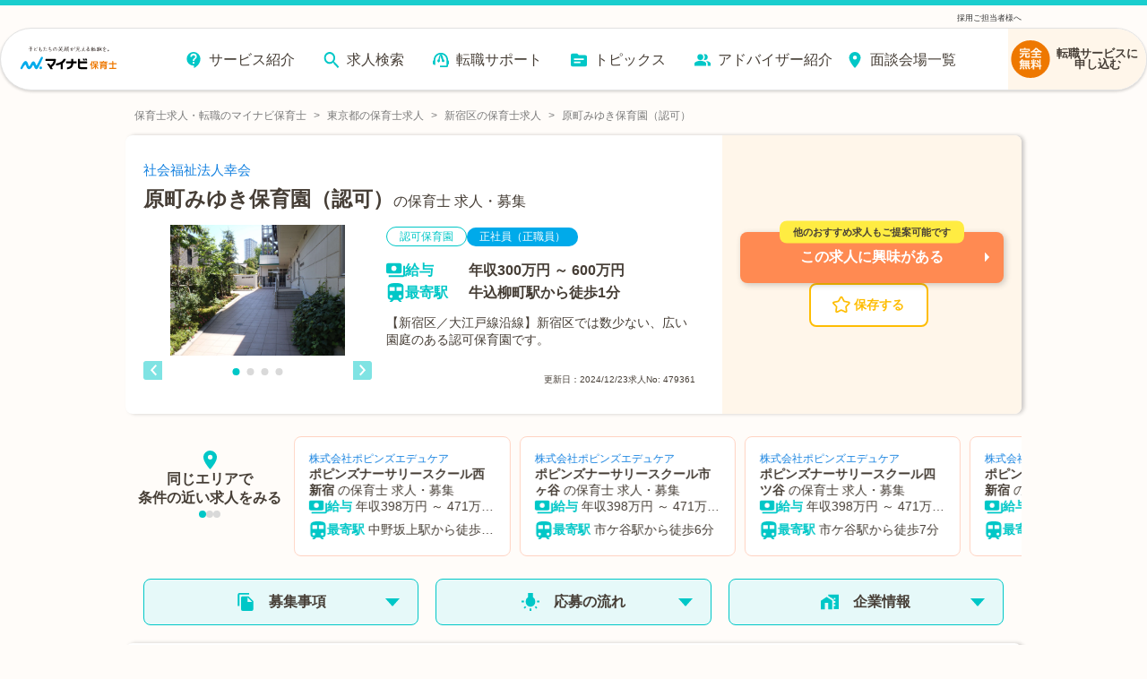

--- FILE ---
content_type: image/svg+xml
request_url: https://hoiku.mynavi.jp/img/troubleselect_image.svg
body_size: 6796
content:
<svg width="187" height="135" viewBox="0 0 187 135" fill="none" xmlns="http://www.w3.org/2000/svg">
<path d="M185.338 81.4744C185.338 95.1581 174.245 106.251 160.562 106.251C146.878 106.251 135.785 95.1581 135.785 81.4743C135.785 67.7906 146.878 56.6978 160.562 56.6978C174.245 56.6978 185.338 67.7906 185.338 81.4744Z" fill="white"/>
<path d="M124.401 124.331L145.16 100.893L139.133 94.8667L116.366 116.965L124.401 124.331Z" fill="white"/>
<path d="M113.679 114.034C117.403 110.587 128.271 96.3128 132.87 96.9384C133.837 97.3163 133.758 98.6961 134.6 99.1801C136.172 100.1 137.392 101.562 138.907 102.572C138.907 102.572 138.907 102.572 138.909 102.573C141.538 103.175 128.734 116.057 127.216 116.394C123.273 119.39 114.43 133.377 110.256 124.756C106.606 121.294 111.892 117.109 113.68 114.034L113.679 114.034Z" fill="#FEC1AE"/>
<path d="M140.43 77.3914C140.502 73.8149 143.572 71.3319 145.658 68.7412C145.753 67.979 146.636 67.9677 147.182 67.6991C149.443 65.6842 152.1 63.8043 155.139 63.235C164.508 60.5751 176.557 68.3585 177.42 78.1681C178.026 80.873 178.991 84.2275 177.972 86.8488C178.303 92.5367 174.768 99.8296 168.989 101.274C168.989 101.274 168.989 101.274 168.987 101.274C165.071 103.913 158.706 104.41 154.546 103.035C152.993 102.978 151.611 102.134 150.355 101.283C150.355 101.283 150.355 101.283 150.354 101.283C148.826 101.372 147.583 100.177 146.517 99.2073C146.517 99.2073 146.517 99.2073 146.515 99.2073C146.009 99.233 145.497 98.9371 144.934 98.4675C144.934 98.4675 144.934 98.4675 144.933 98.4675C144.917 98.5013 144.894 98.5351 144.875 98.5704C138.277 94.1433 137.862 84.3063 140.432 77.3914L140.43 77.3914ZM168.21 90.689C169.561 92.6236 170.853 90.0715 171.711 89.0793C172.884 88.6097 173.213 87.1093 173.409 85.982C174.246 84.9801 174.117 83.565 173.876 82.3669C174.911 80.8295 173.524 76.5181 171.42 78.5492C170.73 79.4739 171.938 80.1879 171.708 81.1399C171.089 81.7783 171.449 82.703 171.554 83.4669C171.552 83.4508 171.549 83.4347 171.549 83.417C171.554 83.4733 171.568 83.5264 171.568 83.5811C171.567 83.5666 171.565 83.5505 171.563 83.536C171.563 83.5505 171.565 83.5666 171.567 83.5811C171.565 83.565 171.563 83.5505 171.562 83.536C171.581 83.8126 171.602 84.094 171.518 84.3642C170.761 84.8113 171.071 85.781 170.756 86.4741C170.209 86.6606 170.036 87.2862 169.654 87.6689C169.18 87.9761 168.643 88.3588 168.685 88.9876C168.226 89.4266 167.868 90.0425 168.21 90.6858L168.21 90.689Z" fill="#FDE67C"/>
<path d="M112.938 121.262C113.618 118.415 116.921 116.852 118.479 114.438C125.016 107.758 132.008 101.404 138.341 94.6148C131.944 84.5157 134.395 68.92 143.902 61.6191C149.608 56.0389 158.399 54.545 166.035 55.7462C178.125 59.178 185.75 69.031 187 81.4683C186.257 91.8038 179.688 101.998 169.677 105.508C162.195 108.028 151.433 107.515 145.137 102.327C144.59 103.279 143.873 103.958 143.039 104.535C143.153 105.241 142.371 105.949 141.701 105.96C141.226 106.523 141.2 107.756 140.184 107.798C140.17 108.498 139.663 109.537 138.746 109.4C138.43 109.915 137.946 110.374 137.542 110.863C137.278 112.028 136.043 112.41 135.466 113.337C135.522 114.115 134.691 115.043 133.927 114.991C133.961 115.778 133.097 116.648 132.335 116.683C132.296 117.368 131.454 118.655 130.662 118.492C127.255 121.988 120.825 132.057 115.654 126.279C114.179 125.285 112.375 123.096 112.936 121.258L112.938 121.262ZM148.813 102.94C149.461 103.474 150.664 102.93 151.005 103.866C151.682 104.066 152.647 103.726 153.048 104.556C153.871 104.802 155.17 103.866 155.584 105.052C157.393 104.896 157.208 104.315 159.08 105.267C159.753 104.957 161.209 104.463 161.797 105.341C162.737 105.306 164.087 103.754 164.674 105.265C165.967 105.396 167.165 103.247 168.344 104.428C169.418 104.161 170.288 102.787 171.437 103.115C171.977 102.874 172.462 102.329 173.027 102.141C173.863 101.559 174.412 99.206 175.73 100.372C176.558 99.9152 176.74 97.8728 178.076 98.2845C178.58 97.6139 179.109 95.2419 180.418 95.5089C180.582 94.4636 180.934 92.8153 182.153 92.3779C182.1 91.7089 182.341 90.3002 183.231 90.3146C183.731 89.2629 183.219 87.7111 184.257 86.9617C184.432 86.349 184.486 85.561 185.085 85.2265C184.208 84.2954 185.274 83.3273 185.294 82.4075C184.876 81.8912 184.662 80.9071 185.398 80.5742C185.541 79.4421 183.477 78.4836 184.708 77.4271C184.696 77.2856 184.681 77.1424 184.652 77.0041C183.819 76.7774 183.443 75.3301 184.054 74.7254C183.88 74.1642 183.613 73.6319 183.309 73.1285C182.417 73.1012 181.856 71.5445 182.346 70.8788C182.131 69.5553 179.823 68.8847 180.567 67.5113C179.788 66.2924 178.623 65.35 177.855 64.1664C177.189 64.2565 175.822 63.417 175.946 62.6596C175.265 62.026 173.472 62.2077 173.638 60.8987C172.824 60.2538 170.986 60.6044 170.769 59.2488C169.748 58.5074 167.834 59.0847 167.26 57.8143C166.434 57.5602 165.557 57.4187 164.774 57.0537C163.949 57.5908 163.213 56.9765 162.494 56.8735C161.953 57.0971 161.236 57.4862 160.68 57.0086C159.9 56.9636 158.814 57.9783 158.295 56.962C157.23 56.851 156.22 58.4527 155.294 57.4846C154.194 57.5023 153.265 58.7036 152.195 58.39C151.16 58.5315 150.373 59.305 149.413 59.4626C148.67 59.7666 148.305 61.0064 147.352 60.7105C147.266 60.7829 147.184 60.8585 147.102 60.9357C146.62 61.6706 146.086 62.2495 145.253 62.457C144.806 62.9233 144.584 63.9172 143.717 63.6984C143.018 64.2018 142.987 65.5671 141.961 65.5349C141.334 66.1428 141.482 67.4952 140.417 67.5869C140.215 67.9745 140.014 68.3685 139.842 68.7753C139.795 69.2883 139.55 69.9975 138.999 70.1551C138.635 71.4786 137.947 72.511 137.462 73.7461C137.175 74.5405 137.785 75.5841 136.974 76.1615C137.277 76.8369 137.352 78.051 136.527 78.4434C136.272 79.4179 137.587 80.6482 136.432 81.33C136.299 82.2193 137.47 83.2501 136.49 83.9625C136.534 84.7955 137.55 85.7282 136.762 86.476C136.847 87.4666 137.838 88.4186 137.503 89.3835C137.691 90.3098 138.737 91.1058 138.545 92.0466C139.124 92.9777 139.734 93.9603 140.063 95.0007C141.093 95.1422 141.249 96.4657 141.699 97.146C142.839 96.9868 142.73 98.5338 143.386 99.0452C144.098 99.1336 145.029 99.7318 145.026 100.542C145.607 101.215 146.4 101.528 147.097 102.078C147.659 102.434 148.585 102.154 148.818 102.942L148.813 102.94ZM143.772 101.554C141.958 99.9506 140.499 98.0867 139.02 96.1972C138.46 96.5719 138.486 97.6622 137.564 97.7297C136.826 98.1704 136.887 98.9873 136.265 99.5115C137.876 101.126 139.66 102.599 141.17 104.302C142.006 103.4 142.826 102.57 143.773 101.555L143.772 101.554ZM114.612 122.759C115.298 122.868 116.059 123.64 115.667 124.351C116.184 124.844 117.464 124.65 117.307 125.813C118.921 125.912 117.926 126.969 119.738 126.499C119.88 126.039 120.433 125.837 120.859 126.009C121.586 125.623 121.711 124.233 122.766 124.589C123.025 123.947 123.469 122.863 124.424 123.188C129.434 117.249 135.287 111.611 140.229 105.346C138.41 103.834 136.736 102.097 135.045 100.438C134.937 101.07 134.297 101.789 133.591 101.626C132.915 102.105 132.742 103.115 131.84 103.349C131.114 104.555 130.268 104.97 129.305 105.86C128.274 106.927 127.525 107.994 126.237 108.737C126.452 109.456 125.478 110.411 124.761 110.272C124.346 110.738 124.23 111.671 123.41 111.774C123.244 111.938 123.085 112.082 122.919 112.248C122.974 113.153 121.94 113.361 121.417 113.797C121.047 114.273 120.774 115.128 120.005 115.221C119.663 116.095 118.695 116.431 118.129 117.23C117.839 118.389 116.364 118.38 115.898 119.375C116.236 120.289 115.203 120.601 114.674 120.924C114.862 121.366 114.665 121.678 114.367 121.94C114.473 122.204 114.47 122.506 114.615 122.76L114.612 122.759Z" fill="#244267"/>
<path d="M145.368 95.5165C144.556 94.8652 144.137 93.9051 143.424 93.175C143.18 92.8856 142.889 92.4031 143.045 92.0445C141.363 89.9379 140.377 86.8695 140.317 84.2145C139.894 81.225 140.089 77.9991 141.057 75.127C142.504 69.6851 146.856 64.769 151.92 62.5819C156.748 60.5203 162.778 59.7082 167.615 62.0111C171.708 63.8556 176.275 66.5958 178.036 70.9635C180.63 75.2363 182.872 81.27 180.617 86.0558C177.151 101.147 159.041 106.355 147.202 97.435C147.203 97.435 147.202 97.435 147.203 97.435C146.586 96.7965 145.867 96.2643 145.367 95.5165L145.368 95.5165ZM146.592 95.1032C146.888 95.6146 147.567 95.4634 147.93 95.9844C148.228 96.4411 148.35 96.9992 148.884 97.2356C149.234 97.3674 149.541 97.6328 149.842 97.8531C150.289 98.1361 151.027 97.911 151.214 98.5381C151.727 98.9659 152.685 98.5333 152.959 99.2763C153.551 99.4065 154.255 99.2264 154.631 99.8359C155.271 99.9983 156.275 99.2924 156.598 100.22C157.18 100.394 157.429 99.9244 158.045 99.934C158.68 99.8504 158.883 100.434 159.38 100.391C159.917 100.143 161.073 99.7507 161.543 100.452C162.289 100.418 163.359 99.191 163.831 100.391C164.865 100.482 165.833 98.7858 166.752 99.725C167.361 99.4805 167.874 99.0897 168.435 98.7649C169.309 98.6218 169.704 98.3838 170.473 97.9029C171.14 97.4462 171.574 95.5712 172.625 96.4974C173.29 96.1276 173.437 94.5033 174.492 94.8346C174.955 94.2975 175.138 92.535 176.354 92.6283C176.486 91.7985 176.764 90.4862 177.735 90.1357C177.69 89.6098 177.885 88.4793 178.592 88.4954C178.99 87.6398 178.583 86.4241 179.408 85.8291C179.549 85.3434 179.581 84.7098 180.069 84.4445C179.384 83.7208 180.192 82.9473 180.233 82.2349C179.946 81.8007 179.697 81.0256 180.315 80.7394C180.435 79.8324 178.785 79.1071 179.768 78.2371C179.758 78.1229 179.745 78.0104 179.721 77.8978C179.06 77.7193 178.761 76.5679 179.247 76.0854C179.109 75.6384 178.896 75.217 178.653 74.815C177.941 74.7925 177.5 73.5558 177.886 73.0252C177.718 71.9718 175.884 71.4444 176.471 70.346C175.852 69.3731 174.926 68.6285 174.315 67.6845C173.811 67.7473 172.797 67.1635 172.79 66.5621C172.433 65.9236 170.774 66.1729 170.959 65.0858C170.293 64.5712 168.825 64.8269 168.677 63.772C167.861 63.1786 166.34 63.6433 165.885 62.627C165.224 62.4276 164.531 62.3102 163.904 62.0271C163.246 62.4436 162.665 61.9596 162.091 61.8792C161.664 62.0513 161.098 62.3681 160.649 61.9853C160.027 61.9483 159.163 62.7588 158.75 61.9483C157.915 61.8567 157.09 63.1368 156.365 62.3648C155.532 62.4211 154.879 63.1303 154.067 63.1464C153.2 62.9824 152.492 63.862 151.684 63.9392C151.093 64.1788 150.802 65.1662 150.045 64.9314C149.977 64.9893 149.911 65.0504 149.847 65.1099C149.394 65.9655 148.818 66.0346 148.163 66.5396C148.062 67.0574 147.58 67.3597 147.104 67.3484C146.597 67.7746 146.541 68.7974 145.756 68.7716C145.257 69.2525 145.376 70.3299 144.527 70.4023C144.368 70.7127 144.207 71.0246 144.072 71.3479C144.035 71.7563 143.839 72.3176 143.402 72.443C143.109 73.4899 142.559 74.3277 142.178 75.3055C142.004 76.0002 142.342 76.7592 141.781 77.3108C142.13 77.7965 141.998 78.7662 141.432 79.0331C141.227 79.8147 142.278 80.7715 141.356 81.3311C141.253 82.0403 142.181 82.8524 141.403 83.4233C141.437 84.0843 142.249 84.824 141.618 85.4238C141.687 86.2166 142.475 86.9644 142.208 87.7363C142.799 88.9762 143.21 90.0922 143.834 91.2839L143.837 91.2839C144.022 91.4238 144.14 91.7358 144.106 92.0027C144.157 92.0638 144.209 92.1314 144.249 92.2102C145.069 92.3227 145.196 93.3744 145.55 93.918C146.164 93.7942 146.502 94.5966 146.592 95.0935L146.592 95.1032Z" fill="#244267"/>
<path d="M0 11.7564C0 5.26352 5.26352 0 11.7564 0H52.0641C58.557 0 63.8205 5.26352 63.8205 11.7564V52.0641C63.8205 58.557 58.557 63.8205 52.0641 63.8205H11.7564C5.26352 63.8205 0 58.557 0 52.0641V11.7564Z" fill="#FFD3C2"/>
<path d="M67.1794 11.7564C67.1794 5.26352 72.443 0 78.9359 0H119.244C125.736 0 131 5.26352 131 11.7564V52.0641C131 58.557 125.736 63.8205 119.244 63.8205H78.9359C72.443 63.8205 67.1794 58.557 67.1794 52.0641V11.7564Z" fill="#FFD3C2"/>
<path d="M0 82.295C0 75.8021 5.26352 70.5386 11.7564 70.5386H52.0641C58.557 70.5386 63.8205 75.8021 63.8205 82.295V122.603C63.8205 129.096 58.557 134.359 52.0641 134.359H11.7564C5.26352 134.359 0 129.096 0 122.603V82.295Z" fill="#FFD3C2"/>
<path d="M67.1794 82.295C67.1794 75.8021 72.443 70.5386 78.9359 70.5386H119.244C125.736 70.5386 131 75.8021 131 82.295V122.603C131 129.096 125.736 134.359 119.244 134.359H78.9359C72.443 134.359 67.1794 129.096 67.1794 122.603V82.295Z" fill="#FFD3C2"/>
<path d="M91.0299 107.761C89.977 109.483 88.8059 110.994 87.5168 112.293L85.3174 110.093C86.2523 109.099 87.2905 107.682 88.432 105.842C89.5735 103.992 90.3952 102.324 90.8971 100.838H86.1588V97.8416H91.0299V88.7488H94.7497V97.8416H98.5876V100.838H94.7497V101.606C95.8027 103.013 97.1804 104.346 98.8828 105.606L98.6171 106.049L107.799 104.986V95.8193L105.688 98.4468C102.913 95.3175 101.087 93.3838 100.211 92.6457L102.721 89.8263C104.246 91.0859 105.939 92.8031 107.799 94.978V88.7192H111.799V104.528L114.028 104.277L114.087 107.702L111.799 107.968V115.289H107.799V108.411L98.3367 109.488L98.2334 106.684L97.1558 108.514C96.4079 107.963 95.6059 107.176 94.7497 106.152V115.466H91.0299V107.761ZM99.6061 90.6234C99.3503 91.7649 98.8189 93.8512 98.0119 96.8821L95.2959 96.6312L96.4325 90.1658L99.6061 90.6234ZM90.4247 96.4836L87.2216 97.0593C87.2216 96.705 86.9165 94.5892 86.3064 90.712L89.3915 90.2249C89.6768 91.76 90.0213 93.8463 90.4247 96.4836ZM106.721 102.344L104.212 105.37C101.751 102.496 99.9063 100.543 98.6762 99.5096L101.067 96.5722C103.547 98.7962 105.432 100.72 106.721 102.344Z" fill="#463E36"/>
<path d="M47.2307 113.872L43.2157 115.171C42.9401 114.502 42.389 113.409 41.5624 111.894L39.9092 108.809L42.8909 107.938H19.4503V104.617H22.4468V101.295H19.0222V97.9595H22.6829V96.0848C22.0138 96.6064 21.1084 97.2017 19.9669 97.8709L17.6346 95.3025C20.823 93.2753 23.0913 90.8987 24.4395 88.1729L28.366 89.1618C28.0904 89.6736 27.6673 90.4116 27.0965 91.376H45.666V94.6382H43.4518V97.9595H46.6845V101.295H43.4518V104.617H45.9022V107.938H43.7471C45.2527 110.014 46.4139 111.992 47.2307 113.872ZM37.5917 97.9595H39.5254V94.6382H37.5917V97.9595ZM31.9972 94.6382V97.9595H33.9014V94.6382H31.9972ZM26.4323 94.6382V97.9595H28.3069V94.6382H26.4323ZM37.5917 104.617H39.5254V101.295H37.5917V104.617ZM31.9972 104.617H33.9014V101.295H31.9972V104.617ZM26.4323 101.295V104.617H28.3069V101.295H26.4323ZM39.4368 114.344L35.4366 115.23L32.9862 108.883L36.6765 108.086C36.9815 108.676 37.4736 109.739 38.1526 111.274C38.8414 112.799 39.2695 113.823 39.4368 114.344ZM25.5023 109.119C25.1973 110.064 24.6905 111.21 23.9819 112.558C23.2734 113.906 22.6485 114.935 22.1073 115.643L18.2398 114.344C19.9128 111.855 21.0494 109.872 21.6497 108.396L25.5023 109.119ZM32.0267 114.772L28.0412 115.437L26.6094 109.148L30.3292 108.543C31.3428 111.732 31.9086 113.808 32.0267 114.772Z" fill="#463E36"/>
<path d="M113.052 44.6703H85.8917V41.0391H97.1692V37.2012H87.6778V33.7619H97.1692V30.5292H91.2499V29.1121C89.4589 30.234 87.7958 31.1049 86.2607 31.7248L84.4451 28.625C86.6002 27.759 88.8291 26.4551 91.1319 24.7133C93.4444 22.9617 95.4175 20.9394 97.0511 18.6465H101.465C102.4 20.0143 104.013 21.5741 106.306 23.3258C108.599 25.0774 111.32 26.6076 114.469 27.9165L112.314 31.5772C110.838 30.9868 109.219 30.1405 107.458 29.0383V30.5292H101.465V33.7619H111.074V37.2012H101.465V41.0391H113.052V44.6703ZM94.1726 27.1046H104.638C102.355 25.3923 100.574 23.7095 99.2948 22.0563C99.0389 22.3909 98.7043 22.7944 98.291 23.2667C97.8777 23.7391 97.4742 24.1868 97.0806 24.61C96.6968 25.0331 96.2343 25.4661 95.693 25.909C95.1518 26.3518 94.645 26.7503 94.1726 27.1046Z" fill="#463E36"/>
<path d="M46.3567 27.5919H42.6369V24.1083H23.1965V27.8871H19.4915V21.0675H30.7985V18.5581H34.9611V21.0675H46.3567V27.5919ZM41.9136 29.5551H23.8017V26.2339H41.9136V29.5551ZM30.8132 35.2972C29.9669 40.5423 26.4341 43.8882 20.2148 45.3348L18.7534 42.0726C21.3415 41.3739 23.2162 40.4685 24.3774 39.3565C25.5386 38.2347 26.2963 36.8816 26.6506 35.2972H19.6391V31.9464H46.4453V35.2972H38.0462V40.4931C38.0462 40.6899 38.1102 40.8572 38.2381 40.995C38.366 41.1328 38.5874 41.2164 38.9023 41.2459C39.2172 41.2755 39.6699 41.2902 40.2604 41.2902C41.1263 41.2902 41.707 41.2164 42.0022 41.0688C42.2974 40.9212 42.4942 40.5817 42.5926 40.0503C42.691 39.5091 42.7402 38.4807 42.7402 36.9652L46.3272 37.5114V41.5559C46.3272 42.1857 46.1648 42.7516 45.8401 43.2535C45.5252 43.7553 45.0922 44.1391 44.5411 44.4048C43.9998 44.6705 43.3258 44.8181 42.5188 44.8477L40.098 44.9362C38.7301 44.9362 37.6181 44.8821 36.762 44.7738C35.9058 44.6656 35.2071 44.3163 34.6659 43.7258C34.1345 43.1354 33.8688 42.3727 33.8688 41.4378L33.8836 35.2972H30.8132Z" fill="#463E36"/>
</svg>


--- FILE ---
content_type: text/javascript;charset=utf-8
request_url: https://hoiku.mynavi.jp/_next/static/604z5Foe-LXEaaT3snQOk/_buildManifest.js
body_size: 7674
content:
self.__BUILD_MANIFEST=function(s,a,e,c,t,i,n,l,r,h,u,p,o,m,k,f,d,_,g,b,j,y,v,w,z,q,I,B,F,x,A,D,E,L,M,N,R,S,T,U,C,P,G,H,J,K,O,Q,V,W,X,Y,Z,$,ss,sa){return{__rewrites:{afterFiles:[],beforeFiles:[],fallback:[]},"/":[p,_,s,a,c,e,r,o,g,z,C,"static/chunks/6511-72a0f4c176263c2e.js",t,m,k,b,q,E,N,"static/chunks/pages/index-76d67fe05601db25.js"],"/_error":[s,a,c,e,t,b,E,"static/chunks/pages/_error-547c288e44951d39.js"],"/_template":["static/chunks/pages/_template-f5fb768ddfd207b2.js"],"/about_mypage":[s,"static/chunks/1629-2de63eb9feaa674a.js","static/chunks/pages/about_mypage-3cecb1210cb82b12.js"],"/access":[s,a,c,e,t,i,n,l,"static/chunks/pages/access-b86e1d9ad776276c.js"],"/access/new_office":[s,a,c,e,t,i,x,"static/chunks/pages/access/new_office-2300c2dca8bf2374.js"],"/app":[s,a,"static/chunks/4399-b1160d9f66bcc751.js","static/chunks/pages/app-d3c74248435a0f03.js"],"/app/basic_setting":[s,h,"static/chunks/pages/app/basic_setting-e6f1c78c28c8edc6.js"],"/app/checklist":["static/chunks/pages/app/checklist-995aea0cdcba617e.js"],"/c/__mock__":[s,a,c,e,r,z,K,t,i,k,q,O,"static/chunks/pages/c/__mock__-66121e13855dc4e4.js"],"/c/[id]":[s,a,c,e,r,z,K,t,i,k,q,O,"static/chunks/pages/c/[id]-096b46567ce24683.js"],"/character":["static/chunks/pages/character-7d7c3d0ff94af45b.js"],"/check":[p,_,j,s,a,c,e,r,o,g,y,v,L,t,i,m,M,Q,"static/chunks/pages/check-43eeff2bde567d2e.js"],"/consultant":[s,a,c,e,t,i,n,l,V,"static/chunks/pages/consultant-63edb31d30dc4ead.js"],"/consultant/[id]":[s,a,c,e,z,t,i,n,l,k,q,V,"static/chunks/pages/consultant/[id]-9205488801498ffb.js"],"/customer":["static/chunks/pages/customer-7623bce65813d8ad.js"],"/d/__mock__":[p,_,j,s,a,c,e,r,h,o,g,y,v,z,L,t,i,m,f,k,d,q,M,E,N,P,"static/chunks/pages/d/__mock__-54fae3c5bbceab1a.js"],"/d/[id]":[p,_,j,s,a,c,e,r,h,o,g,y,v,z,L,t,i,m,f,k,d,q,M,E,N,P,"static/chunks/pages/d/[id]-6fc915e9660eda1c.js"],"/director_chief":[s,a,c,e,t,i,n,l,"static/chunks/pages/director_chief-4e241a3bc60e5c89.js"],"/employer":[s,a,c,e,t,i,x,"static/chunks/pages/employer-707a72fad3c69e27.js"],"/employer/entryplan":["static/chunks/pages/employer/entryplan-1a9811a2582a0cb6.js"],"/entry":[R,s,a,e,y,S,"static/chunks/4854-1a9839ddb5f522b6.js",T,W,"static/chunks/pages/entry-85f5c3a939540ed2.js"],"/entry/finish":[s,a,e,"static/chunks/pages/entry/finish-93bd0c608c7d7ec0.js"],"/entry/question":["static/chunks/pages/entry/question-d40266abf0b49d98.js"],"/entry/question/action":["static/chunks/pages/entry/question/action-9ab5cd6899e437ff.js"],"/entry/question/complete.html":["static/chunks/pages/entry/question/complete.html-01a46b4f2ea268a9.js"],"/entry/shindan":[R,y,S,T,W,"static/chunks/pages/entry/shindan-e21cec85bb640744.js"],"/entry-step":[p,_,R,s,a,c,r,o,g,y,S,f,T,"static/chunks/pages/entry-step-943378424ee100b2.js"],"/fair_report/20210718":[s,a,c,e,t,i,n,l,"static/chunks/pages/fair_report/20210718-84dc9b058dddb625.js"],"/fair_report/20220206":[s,a,c,e,t,i,n,l,"static/chunks/pages/fair_report/20220206-298a5d907b316408.js"],"/feature":[s,a,c,e,t,i,n,l,"static/chunks/pages/feature-b497928cd6356714.js"],"/feature/approved_nurseries":[s,a,c,e,t,i,n,l,"static/chunks/pages/feature/approved_nurseries-df8297d43d74a81d.js"],"/feature/bay_area_chiba":[s,a,c,e,t,i,n,l,"static/chunks/pages/feature/bay_area_chiba-fbb75d1c82b7efe6.js"],"/feature/bay_area_kanagawa":[s,a,c,e,t,i,n,l,"static/chunks/pages/feature/bay_area_kanagawa-c1d2f884657851a4.js"],"/feature/bay_area_tokyo":[s,a,c,e,t,i,n,l,"static/chunks/pages/feature/bay_area_tokyo-4fde91b252e4c6e3.js"],"/feature/beginner":[s,a,c,e,t,i,n,l,"static/chunks/pages/feature/beginner-6e02022731b3c16c.js"],"/feature/corporate_childcare":[s,a,c,e,t,i,n,l,"static/chunks/pages/feature/corporate_childcare-80c1cfb711ae3998.js"],"/feature/highincome":[s,a,c,e,t,i,n,l,"static/chunks/pages/feature/highincome-1a32824d79a038c9.js"],"/feature/hospital_nursery":[s,a,c,e,t,i,n,l,"static/chunks/pages/feature/hospital_nursery-d1aad8d4b7f2653f.js"],"/feature/infant":[s,a,c,e,t,i,n,l,"static/chunks/pages/feature/infant-0e2f917a1277f1a9.js"],"/feature/kids_co_workingspace":[s,a,c,e,t,i,n,l,"static/chunks/pages/feature/kids_co_workingspace-3776f0b5cc685531.js"],"/feature/manager":[s,a,c,e,t,i,n,l,"static/chunks/pages/feature/manager-483521a92732056e.js"],"/feature/onsite_daycare":[s,a,c,e,t,i,n,l,"static/chunks/pages/feature/onsite_daycare-04f02ab5e50c33ae.js"],"/feature/opening":[s,a,c,e,t,i,n,l,"static/chunks/pages/feature/opening-de07aed21a039fac.js"],"/feature/small_nursery":[s,a,c,e,t,i,n,l,"static/chunks/pages/feature/small_nursery-1baf175371dd68d3.js"],"/feature_list":[s,a,c,e,t,i,n,l,"static/chunks/pages/feature_list-9c2bd664a30ab7d5.js"],"/invitation":[r,"static/chunks/pages/invitation-a7f2b884890d3e62.js"],"/invitation/action":["static/chunks/pages/invitation/action-87e23f13f80c3136.js"],"/job/contact":["static/chunks/pages/job/contact-02175b22d7d33451.js"],"/job/detail":["static/chunks/pages/job/detail-c39a2812aaa3ef7d.js"],"/job/entry":["static/chunks/pages/job/entry-b93420839091af63.js"],"/kiyaku":[s,a,c,e,t,i,x,"static/chunks/pages/kiyaku-f4567163beb93586.js"],"/koushi/004.html":["static/chunks/pages/koushi/004.html-74985103ed3cc27c.js"],"/link":[s,a,c,e,t,i,"static/chunks/pages/link-7faf0fcd93421aec.js"],"/lp/028-2.html":["static/chunks/pages/lp/028-2.html-09543ab4dc6d2229.js"],"/lp/028.html":["static/chunks/pages/lp/028.html-1c23a91b1af6cbc1.js"],"/lp/029-2.html":["static/chunks/pages/lp/029-2.html-11d068bb83ab3bcb.js"],"/lp/029-2_point.html":["static/chunks/pages/lp/029-2_point.html-0ba1cc0ccff8dac6.js"],"/lp/029.html":["static/chunks/pages/lp/029.html-92c0a54b11bc8642.js"],"/lp/030-first.html":[s,r,u,w,"static/chunks/pages/lp/030-first.html-0dc6c21d8fd8684d.js"],"/lp/030.html":["static/chunks/pages/lp/030.html-60d016a491a4aa3a.js"],"/lp/032-2.html":[s,r,u,w,I,A,"static/chunks/pages/lp/032-2.html-ea7ce5f525d808e9.js"],"/lp/032-3.html":[s,r,u,w,I,A,"static/chunks/pages/lp/032-3.html-10ddfe084711cd24.js"],"/lp/032-d.html":[s,r,u,w,I,A,"static/chunks/pages/lp/032-d.html-42cd4fa54e8583ed.js"],"/lp/032-dr.html":[s,r,u,w,I,A,"static/chunks/pages/lp/032-dr.html-6ce90a9b1efa6837.js"],"/lp/032-ef.html":[s,r,u,w,I,A,"static/chunks/pages/lp/032-ef.html-c384ab23c9e03905.js"],"/lp/032-move.html":[s,r,u,w,I,"static/chunks/pages/lp/032-move.html-44ba2da67b88d249.js"],"/lp/032-s.html":[s,r,u,w,I,A,"static/chunks/pages/lp/032-s.html-aa7438fcd11cf10c.js"],"/lp/032.html":[s,r,u,w,I,A,"static/chunks/pages/lp/032.html-ba6d2e9fa449a9ea.js"],"/lp/action":["static/chunks/pages/lp/action-b932eef1a9bc6dea.js"],"/lp/action/chat":["static/chunks/pages/lp/action/chat-8ee8dd0eb7b02b47.js"],"/lp/chat-aichi.html":["static/chunks/pages/lp/chat-aichi.html-9416de2133baf115.js"],"/lp/chat-brand.html":["static/chunks/pages/lp/chat-brand.html-62bc0b1c6d796d98.js"],"/lp/chat-kanagawa.html":["static/chunks/pages/lp/chat-kanagawa.html-6d4fcdaa1c37957f.js"],"/lp/chat-saitama.html":["static/chunks/pages/lp/chat-saitama.html-985c75d11bcb9707.js"],"/lp/chat-tokyo.html":["static/chunks/pages/lp/chat-tokyo.html-81b8525646477492.js"],"/lp/finish":["static/chunks/pages/lp/finish-9faa5f7e0f26eda4.js"],"/lp/seminar_160806.html":["static/chunks/pages/lp/seminar_160806.html-f8ab427295bebf2e.js"],"/lp/shokuba_seminar.html":["static/chunks/pages/lp/shokuba_seminar.html-93ba162c53218128.js"],"/lp/tenshoku_fair_nagoya.html":["static/chunks/pages/lp/tenshoku_fair_nagoya.html-36dcf42711895331.js"],"/lp/tenshoku_fair_osaka.html":[r,u,"static/chunks/pages/lp/tenshoku_fair_osaka.html-53006b1353f5d5ff.js"],"/lp/tenshoku_fair_osaka01.html":["static/chunks/pages/lp/tenshoku_fair_osaka01.html-18cc1e5c692691a8.js"],"/lp/tenshoku_fair_osaka_b.html":["static/chunks/pages/lp/tenshoku_fair_osaka_b.html-6c79290bd1409ac1.js"],"/lp/tenshoku_fair_tokyo-ef.html":["static/chunks/pages/lp/tenshoku_fair_tokyo-ef.html-21388e92b5eb006c.js"],"/lp/tenshoku_fair_tokyo.html":[r,u,"static/chunks/pages/lp/tenshoku_fair_tokyo.html-6f6ce72ca054b177.js"],"/lp/tenshoku_fair_tokyo01.html":["static/chunks/pages/lp/tenshoku_fair_tokyo01.html-15f51f9bd4ec9773.js"],"/lp/tenshoku_fair_tokyo_bk.html":["static/chunks/pages/lp/tenshoku_fair_tokyo_bk.html-75c47788a786bdcf.js"],"/lp2_actions":["static/chunks/pages/lp2_actions-59004674d3f31f81.js"],"/lp2_actions/chat":["static/chunks/pages/lp2_actions/chat-57a2d465f21af11f.js"],"/new":["static/chunks/pages/new-20d6a78cd89257dd.js"],"/preview/[id]":[p,_,j,s,a,c,e,r,h,o,g,y,v,z,L,t,i,m,f,k,d,q,M,E,N,P,"static/chunks/pages/preview/[id]-3e4465d3730902ae.js"],"/privacy":[s,a,c,e,t,i,x,"static/chunks/pages/privacy-386d4b207b3c6ba0.js"],"/privacy/group":[s,a,c,e,t,i,x,"static/chunks/pages/privacy/group-660a1dfb91020f59.js"],"/privacy/info.html":[s,a,c,e,t,i,x,"static/chunks/pages/privacy/info.html-d5370b97b53f3adb.js"],"/r/__mock__":[p,_,j,G,s,a,c,e,r,h,o,g,v,C,H,X,t,i,m,f,k,d,b,B,D,J,Y,"static/chunks/pages/r/__mock__-da4eb257250440ba.js"],"/r/pr_shizuoka/ci_22131":["static/chunks/pages/r/pr_shizuoka/ci_22131-738697a042cddfb7.js"],"/r/pr_shizuoka/ci_22132":["static/chunks/pages/r/pr_shizuoka/ci_22132-9ce9be910efd3c5a.js"],"/r/pr_shizuoka/ci_22133":["static/chunks/pages/r/pr_shizuoka/ci_22133-edbcbcea4bfe93bb.js"],"/r/pr_shizuoka/ci_22134":["static/chunks/pages/r/pr_shizuoka/ci_22134-1d015b70ecc30c0d.js"],"/r/pr_shizuoka/ci_22135":["static/chunks/pages/r/pr_shizuoka/ci_22135-9473351560b9ab8a.js"],"/r/pr_shizuoka/ci_22136":["static/chunks/pages/r/pr_shizuoka/ci_22136-f6571e15e531eac3.js"],"/r/pr_shizuoka/ci_22137":["static/chunks/pages/r/pr_shizuoka/ci_22137-a3138953e02e760d.js"],"/r/s":["static/chunks/pages/r/s-c8627009cf51864c.js"],"/r/[[...path]]":[p,_,j,G,s,a,c,e,r,h,o,g,v,C,H,X,t,i,m,f,k,d,b,B,D,J,Y,"static/chunks/pages/r/[[...path]]-34dbd06371e1209b.js"],"/ranking-facility":[s,a,c,e,h,t,i,f,d,b,B,D,U,Z,"static/chunks/pages/ranking-facility-13e435e37721c64c.js"],"/ranking-facility/[...slugs]":[s,a,c,e,r,t,i,m,f,d,b,B,D,U,$,"static/chunks/pages/ranking-facility/[...slugs]-bf50bf358dd1efa5.js"],"/ranking-feature":[s,a,c,e,h,t,i,f,d,b,B,D,U,Z,"static/chunks/pages/ranking-feature-cbdb8a521ff10e81.js"],"/ranking-feature/[...slugs]":[s,a,c,e,r,t,i,m,f,d,b,B,D,U,$,"static/chunks/pages/ranking-feature/[...slugs]-55846643d3ef8a98.js"],"/recently":[p,_,j,s,a,c,e,r,o,g,y,v,L,t,i,m,M,Q,"static/chunks/pages/recently-7d136d533aba48a6.js"],"/recommend":[j,s,a,c,e,v,t,i,ss,"static/chunks/pages/recommend-203c9f7ad5dd79cb.js"],"/recommend/__mock__":[j,s,a,c,e,v,t,i,ss,"static/chunks/pages/recommend/__mock__-5bc48c8db6ee223f.js"],"/reentry":[R,s,y,S,"static/chunks/6096-29f158f362381382.js",T,"static/chunks/pages/reentry-5842689ed079c778.js"],"/reentry/complete":["static/chunks/pages/reentry/complete-2fc3324db8ebf1a7.js"],"/satei":[p,o,"static/chunks/3704-8813c94e15e4f610.js","static/chunks/pages/satei-7b11b8d8d11ef9d3.js"],"/satei/entry":["static/chunks/pages/satei/entry-c696425ce31ec3f7.js"],"/satei/result":["static/chunks/pages/satei/result-d68211e309c1c8c9.js"],"/seminar/2024april-jobchange-seminar.html":["static/chunks/pages/seminar/2024april-jobchange-seminar.html-dfbd014fbab0acd4.js"],"/seminar/2308_shiryo-seminar.html":["static/chunks/pages/seminar/2308_shiryo-seminar.html-5aa630424d18af5b.js"],"/seminar/action":["static/chunks/pages/seminar/action-9806e47d18f72bae.js"],"/seminar/consultation.html":[r,F,"static/chunks/pages/seminar/consultation.html-97970a0b7868d40e.js"],"/seminar/consultation01.html":["static/chunks/pages/seminar/consultation01.html-220d672dbeace213.js"],"/seminar/consultation_fukuoka.html":[r,F,"static/chunks/pages/seminar/consultation_fukuoka.html-62c71abfd2ebd918.js"],"/seminar/consultation_kanagawa.html":[r,F,"static/chunks/pages/seminar/consultation_kanagawa.html-0934619cb7ff9f3b.js"],"/seminar/consultation_niigata.html":[r,F,"static/chunks/pages/seminar/consultation_niigata.html-01f3311777e2685b.js"],"/seminar/consultation_osaka.html":[r,F,"static/chunks/pages/seminar/consultation_osaka.html-f8917f3b29c9801c.js"],"/seminar/consultation_saitama.html":[r,F,"static/chunks/pages/seminar/consultation_saitama.html-74ca6ea1763c937b.js"],"/seminar/consultation_sapporo.html":[r,F,"static/chunks/pages/seminar/consultation_sapporo.html-a9c19cf3cbec1536.js"],"/seminar/consultation_sendai.html":[r,F,"static/chunks/pages/seminar/consultation_sendai.html-f28977bb73269ac4.js"],"/seminar/encho.html":["static/chunks/pages/seminar/encho.html-7c2395e14bfcf883.js"],"/seminar/january-campaign_2022.html":["static/chunks/pages/seminar/january-campaign_2022.html-7ab2226a875fb021.js"],"/seminar/july-campaign_2022.html":["static/chunks/pages/seminar/july-campaign_2022.html-f985680e4550888d.js"],"/seminar/leader_seminar_2211.html":["static/chunks/pages/seminar/leader_seminar_2211.html-95ede16f2d668f34.js"],"/seminar/mock_interview_movie.html":["static/chunks/pages/seminar/mock_interview_movie.html-4ecb2f59bf921b35.js"],"/seminar/nov-dec_seminar_2022.html":["static/chunks/pages/seminar/nov-dec_seminar_2022.html-e9355de657807c62.js"],"/seminar/online_202412_form.html":["static/chunks/pages/seminar/online_202412_form.html-25396d43fe8df1e1.js"],"/seminar/online_202412_form02.html":["static/chunks/pages/seminar/online_202412_form02.html-e646d72688befb42.js"],"/seminar/online_202412_movie.html":["static/chunks/pages/seminar/online_202412_movie.html-40bf78bda8ba091b.js"],"/seminar/online_2025_07.html":["static/chunks/pages/seminar/online_2025_07.html-a2c0fe9fae9ed57e.js"],"/seminar/online_2025_07_ca.html":["static/chunks/pages/seminar/online_2025_07_ca.html-a83c83996587bbe4.js"],"/seminar/online_2025_07_mail.html":["static/chunks/pages/seminar/online_2025_07_mail.html-65820364966a8c74.js"],"/seminar/online_2025_07_movie.html":["static/chunks/pages/seminar/online_2025_07_movie.html-97d736c799bbfd86.js"],"/seminar/online_2025_10.html":["static/chunks/pages/seminar/online_2025_10.html-71b75603c71f2cca.js"],"/seminar/online_2025_10_ca.html":["static/chunks/pages/seminar/online_2025_10_ca.html-bb6a582dec543011.js"],"/seminar/online_2025_10_mail.html":["static/chunks/pages/seminar/online_2025_10_mail.html-7f95dbb53384ed42.js"],"/seminar/online_2025_10_movie.html":["static/chunks/pages/seminar/online_2025_10_movie.html-ee5846fbd2a1cdda.js"],"/seminar/online_2025_11.html":["static/chunks/pages/seminar/online_2025_11.html-68c13bfbe618523a.js"],"/seminar/online_home-seminar.html":["static/chunks/pages/seminar/online_home-seminar.html-0016df72c70dbe2d.js"],"/seminar/online_selection-seminar.html":["static/chunks/pages/seminar/online_selection-seminar.html-661c9619cf4908ef.js"],"/seminar/online_selection-seminar_ca.html":["static/chunks/pages/seminar/online_selection-seminar_ca.html-6c8781dd50e8238b.js"],"/seminar/online_selection-seminar_mail.html":["static/chunks/pages/seminar/online_selection-seminar_mail.html-c9753d045824c0d5.js"],"/seminar/online_selection-seminar_movie.html":["static/chunks/pages/seminar/online_selection-seminar_movie.html-5b8d7a63bab050b5.js"],"/seminar/online_skillup-seminar.html":["static/chunks/pages/seminar/online_skillup-seminar.html-5a4fd60f11fb021e.js"],"/seminar/sakuko_seminar.html":["static/chunks/pages/seminar/sakuko_seminar.html-d20eba3cbfa99010.js"],"/seminar/shiomi_inoue_seminar.html":["static/chunks/pages/seminar/shiomi_inoue_seminar.html-c48104ab7960c048.js"],"/seminar/soudankai":["static/chunks/pages/seminar/soudankai-b2171e6cbc6be423.js"],"/seminar/soudankai/asap.html":["static/chunks/pages/seminar/soudankai/asap.html-94c9712de0481751.js"],"/seminar/soudankai/different_industries.html":["static/chunks/pages/seminar/soudankai/different_industries.html-eac3652ff148c464.js"],"/seminar/soudankai/first.html":["static/chunks/pages/seminar/soudankai/first.html-6babd92da34a370f.js"],"/seminar/soudankai/information-gathering.html":["static/chunks/pages/seminar/soudankai/information-gathering.html-6981b526e21c71e5.js"],"/seminar/soudankai/opening.html":["static/chunks/pages/seminar/soudankai/opening.html-8fc0315f6e017f54.js"],"/seminar/soudankai/research.html":["static/chunks/pages/seminar/soudankai/research.html-67e7ebc752cbea1e.js"],"/seminar/soudankai/salary-up.html":["static/chunks/pages/seminar/soudankai/salary-up.html-df38358cfad63013.js"],"/seminar/soudankai/worklifebalance.html":["static/chunks/pages/seminar/soudankai/worklifebalance.html-9513e69ac89979b1.js"],"/seminar/stepup01.html":["static/chunks/pages/seminar/stepup01.html-8dc5c97e855f8a5b.js"],"/seminar/webinar002.html":["static/chunks/pages/seminar/webinar002.html-00460b6a97ed3992.js"],"/seminar/webinar002_movie.html":["static/chunks/pages/seminar/webinar002_movie.html-1a41587d47bde5a1.js"],"/seminar/workplace-choose.html":["static/chunks/pages/seminar/workplace-choose.html-4801446df681ca23.js"],"/seminar/zoom.html":["static/chunks/pages/seminar/zoom.html-a55cea392d50b53c.js"],"/seminar_holiday/action":["static/chunks/pages/seminar_holiday/action-8c8322384ee509ea.js"],"/seminar_holiday/holiday01.html":["static/chunks/pages/seminar_holiday/holiday01.html-c894134af0d055c5.js"],"/seminar_holiday/holiday02.html":["static/chunks/pages/seminar_holiday/holiday02.html-242a3ae06a1c9bc5.js"],"/seminar_holiday/kanto.html":["static/chunks/pages/seminar_holiday/kanto.html-56cdf1a2bafe25d9.js"],"/seminar_holiday/morning.html":[r,"static/chunks/pages/seminar_holiday/morning.html-924c534d52593887.js"],"/seminar_holiday/shinjuku.html":["static/chunks/pages/seminar_holiday/shinjuku.html-d2535ae59402ca02.js"],"/seminar_holiday/web.html":["static/chunks/pages/seminar_holiday/web.html-078a8df5845d2bcf.js"],"/service":[s,a,c,e,t,i,n,"static/chunks/pages/service-7c0d04ac0670907e.js"],"/service/ad":["static/chunks/pages/service/ad-99a6326085d9a1e3.js"],"/service/career_change":[s,a,c,e,h,t,i,"static/chunks/pages/service/career_change-06986018b873734b.js"],"/service/faq":[s,a,c,e,h,t,i,"static/chunks/pages/service/faq-f93502d6ecb37aa3.js"],"/service/flow":[s,a,c,e,t,i,n,"static/chunks/pages/service/flow-833d1bbd565bf7a5.js"],"/service/guide":[s,a,c,e,h,t,i,n,"static/chunks/pages/service/guide-c3789e21b2f4f13d.js"],"/service/member":[s,a,c,e,t,i,n,l,"static/chunks/pages/service/member-598a5eb03b9ab952.js"],"/service/merit":[s,a,c,e,t,i,n,"static/chunks/pages/service/merit-bfb2672512fc16a2.js"],"/service/voice":[s,a,c,e,t,i,n,b,"static/chunks/pages/service/voice-c8df4ef137109e78.js"],"/sitemap":[s,a,c,e,t,i,n,l,"static/chunks/pages/sitemap-94053654aadd2250.js"],"/sitemap/[area]":[s,a,c,e,t,i,n,l,"static/chunks/pages/sitemap/[area]-a2545d4f1be39c4c.js"],"/socialguideline":[s,a,c,e,t,i,x,"static/chunks/pages/socialguideline-cbd95644d3457eb0.js"],"/special/20s":["static/chunks/pages/special/20s-fd619e8bf14c3a60.js"],"/special/20s/form":["static/chunks/pages/special/20s/form-63acb9e41b00e318.js"],"/special/20s/result/1":["static/chunks/pages/special/20s/result/1-a4f21a5a462911d1.js"],"/special/20s/result/2":["static/chunks/pages/special/20s/result/2-7d9bd39daa791a94.js"],"/special/20s/result/3":["static/chunks/pages/special/20s/result/3-435e5389cae26ca7.js"],"/special/20s/result/4":["static/chunks/pages/special/20s/result/4-11bda032fd8e6280.js"],"/special/30s":["static/chunks/pages/special/30s-da29ec8ceafe6d4e.js"],"/special/30s/form":[s,"static/chunks/pages/special/30s/form-61ec97f0df5dbb52.js"],"/special/30s/result/1":["static/chunks/pages/special/30s/result/1-c5a82f7564109dc9.js"],"/special/30s/result/2":["static/chunks/pages/special/30s/result/2-a532c708b9ad9e61.js"],"/special/30s/result/3":["static/chunks/pages/special/30s/result/3-e7e685b31c358492.js"],"/special/30s/result/4":["static/chunks/pages/special/30s/result/4-c1869768d6b36f06.js"],"/special/active":["static/chunks/pages/special/active-271e32fbf6b3f06d.js"],"/special/allowance":["static/chunks/pages/special/allowance-e66dc02bf03d9264.js"],"/special/april":["static/chunks/pages/special/april-a90ff64d84912a42.js"],"/special/april_2022":["static/chunks/pages/special/april_2022-7cca18eaf7358b49.js"],"/special/area/aichi":["static/chunks/pages/special/area/aichi-a31140164f0fec1c.js"],"/special/area/hyogo":["static/chunks/pages/special/area/hyogo-036f924517d5e02a.js"],"/special/area/osaka":["static/chunks/pages/special/area/osaka-7d64e5a12af8f6ed.js"],"/special/autumn_winter":["static/chunks/pages/special/autumn_winter-8e206eea79a519cd.js"],"/special/bonus":["static/chunks/pages/special/bonus-cd0a02b873fd4cb1.js"],"/special/child_development_support":["static/chunks/pages/special/child_development_support-9263604d0030bb85.js"],"/special/childcare_center":["static/chunks/pages/special/childcare_center-8bf22adddec88692.js"],"/special/corporate_childcare":["static/chunks/pages/special/corporate_childcare-46954ac824546c18.js"],"/special/dormitory":["static/chunks/pages/special/dormitory-86ae8b35be405a8c.js"],"/special/gakudou":["static/chunks/pages/special/gakudou-cf836969a3fb9cbf.js"],"/special/gakusei":["static/chunks/pages/special/gakusei-fafdac70c653a75c.js"],"/special/gardentour":["static/chunks/pages/special/gardentour-475a4d2fad33011e.js"],"/special/holiday":["static/chunks/pages/special/holiday-c46e1ec68473e6fb.js"],"/special/hospital_nursery":["static/chunks/pages/special/hospital_nursery-2cddb2cc7e4a5b94.js"],"/special/inexperience":["static/chunks/pages/special/inexperience-b9ea2313858885e2.js"],"/special/infant_education":["static/chunks/pages/special/infant_education-876650337461d6d7.js"],"/special/job_change":["static/chunks/pages/special/job_change-cfbdeab5f014cb1b.js"],"/special/kindergarten_teacher":["static/chunks/pages/special/kindergarten_teacher-6784788dd81422a1.js"],"/special/lunch":["static/chunks/pages/special/lunch-d709efbec8b6b362.js"],"/special/mother":["static/chunks/pages/special/mother-717e9aa78bbc72d6.js"],"/special/move":["static/chunks/pages/special/move-bcd4f4fa83eb9e6c.js"],"/special/nursery_teacher":["static/chunks/pages/special/nursery_teacher-416de5aa8f38ae69.js"],"/special/opning":["static/chunks/pages/special/opning-9c0353ff3e91be1a.js"],"/special/overtime":["static/chunks/pages/special/overtime-fdf826a92b2662b3.js"],"/special/part":["static/chunks/pages/special/part-775c943aeaad3998.js"],"/special/principal":["static/chunks/pages/special/principal-57d686a8726b9ccd.js"],"/special/s_scale_childcare":["static/chunks/pages/special/s_scale_childcare-5b0f959371eb4027.js"],"/special/salary":["static/chunks/pages/special/salary-bd53cb30cc791c46.js"],"/special/salary_up":["static/chunks/pages/special/salary_up-20b4a0876423f7da.js"],"/special/sickchild_childcare":["static/chunks/pages/special/sickchild_childcare-b95c6995e6c8e6c2.js"],"/special/studentgardentour":["static/chunks/pages/special/studentgardentour-4442ac199ad3ee02.js"],"/special/summer":["static/chunks/pages/special/summer-6b1bcaff0b60bfbe.js"],"/special/support":["static/chunks/pages/special/support-98b93f5b1a24a09b.js"],"/special/trouble":["static/chunks/pages/special/trouble-512dc7f64f88b67d.js"],"/special/ward_childcare":["static/chunks/pages/special/ward_childcare-a326809976860ced.js"],"/special/web_interview":["static/chunks/pages/special/web_interview-678d8c98c6628773.js"],"/staff/[...all]":["static/chunks/pages/staff/[...all]-aaf2bafa38fbfd7d.js"],"/supportbook/dlpage":[s,a,c,e,t,"static/chunks/pages/supportbook/dlpage-d05f5099ebcdea85.js"],"/supportbook/pc.pdf":["static/chunks/pages/supportbook/pc.pdf-100eacdf299550d7.js"],"/supportbook/sp.pdf":["static/chunks/pages/supportbook/sp.pdf-cdd053bf2e70de67.js"],"/system/[...all]":["static/chunks/pages/system/[...all]-81d0f25b01f01a84.js"],"/useful":[s,a,c,e,t,i,n,l,"static/chunks/pages/useful-c1a2a71fc86aebc1.js"],"/useful/career":[s,a,c,e,t,i,n,l,"static/chunks/pages/useful/career-01f2edef7b1e3735.js"],"/useful/envelope":[s,a,c,e,t,i,n,l,"static/chunks/pages/useful/envelope-106573da64d5ad81.js"],"/useful/history":[s,a,c,e,t,i,n,l,"static/chunks/pages/useful/history-43082adab4cc489f.js"],"/useful/point":[s,a,c,e,t,i,n,l,"static/chunks/pages/useful/point-01540074de2e84a5.js"],"/useful/reason":[s,a,c,e,t,i,n,l,"static/chunks/pages/useful/reason-95984bc5954b106c.js"],"/useful/reason/01":[s,a,c,e,t,i,n,l,"static/chunks/pages/useful/reason/01-2212b090374c1b76.js"],"/useful/reason/02":[s,a,c,e,t,i,n,l,"static/chunks/pages/useful/reason/02-bb00ea76e32a7d53.js"],"/useful/reason/03":[s,a,c,e,t,i,n,l,"static/chunks/pages/useful/reason/03-11537a00832ad280.js"],"/useful/reason/04":[s,a,c,e,t,i,n,l,"static/chunks/pages/useful/reason/04-646b54f2922b580e.js"],"/useful/reason/05":[s,a,c,e,t,i,n,l,"static/chunks/pages/useful/reason/05-fad08a7468ba6a8a.js"],"/useful/reason/06":[s,a,c,e,t,i,n,l,"static/chunks/pages/useful/reason/06-ceb8f5bec37258b6.js"],"/useful/reason/07":[s,a,c,e,t,i,n,l,"static/chunks/pages/useful/reason/07-90dabe707811e9f5.js"],"/useful/reason/08":[s,a,c,e,t,i,n,l,"static/chunks/pages/useful/reason/08-fb27b31b8001ce9a.js"],"/useful/reason/09":[s,a,c,e,t,i,n,l,"static/chunks/pages/useful/reason/09-5ec9e1410eea23ec.js"],"/useful/reason/10":[s,a,c,e,t,i,n,l,"static/chunks/pages/useful/reason/10-04ff59986013e57d.js"],"/user/[...all]":["static/chunks/pages/user/[...all]-67fb524cdd40819e.js"],"/volume":[s,a,c,e,t,i,B,sa,"static/chunks/pages/volume-31a4c96a6a61c86b.js"],"/volume/[prefRoman]":[G,s,a,c,e,h,z,H,t,i,k,d,q,B,J,sa,"static/chunks/pages/volume/[prefRoman]-0d161f17ed930f3e.js"],sortedPages:["/","/_app","/_error","/_template","/about_mypage","/access","/access/new_office","/app","/app/basic_setting","/app/checklist","/c/__mock__","/c/[id]","/character","/check","/consultant","/consultant/[id]","/customer","/d/__mock__","/d/[id]","/director_chief","/employer","/employer/entryplan","/entry","/entry/finish","/entry/question","/entry/question/action","/entry/question/complete.html","/entry/shindan","/entry-step","/fair_report/20210718","/fair_report/20220206","/feature","/feature/approved_nurseries","/feature/bay_area_chiba","/feature/bay_area_kanagawa","/feature/bay_area_tokyo","/feature/beginner","/feature/corporate_childcare","/feature/highincome","/feature/hospital_nursery","/feature/infant","/feature/kids_co_workingspace","/feature/manager","/feature/onsite_daycare","/feature/opening","/feature/small_nursery","/feature_list","/invitation","/invitation/action","/job/contact","/job/detail","/job/entry","/kiyaku","/koushi/004.html","/link","/lp/028-2.html","/lp/028.html","/lp/029-2.html","/lp/029-2_point.html","/lp/029.html","/lp/030-first.html","/lp/030.html","/lp/032-2.html","/lp/032-3.html","/lp/032-d.html","/lp/032-dr.html","/lp/032-ef.html","/lp/032-move.html","/lp/032-s.html","/lp/032.html","/lp/action","/lp/action/chat","/lp/chat-aichi.html","/lp/chat-brand.html","/lp/chat-kanagawa.html","/lp/chat-saitama.html","/lp/chat-tokyo.html","/lp/finish","/lp/seminar_160806.html","/lp/shokuba_seminar.html","/lp/tenshoku_fair_nagoya.html","/lp/tenshoku_fair_osaka.html","/lp/tenshoku_fair_osaka01.html","/lp/tenshoku_fair_osaka_b.html","/lp/tenshoku_fair_tokyo-ef.html","/lp/tenshoku_fair_tokyo.html","/lp/tenshoku_fair_tokyo01.html","/lp/tenshoku_fair_tokyo_bk.html","/lp2_actions","/lp2_actions/chat","/new","/preview/[id]","/privacy","/privacy/group","/privacy/info.html","/r/__mock__","/r/pr_shizuoka/ci_22131","/r/pr_shizuoka/ci_22132","/r/pr_shizuoka/ci_22133","/r/pr_shizuoka/ci_22134","/r/pr_shizuoka/ci_22135","/r/pr_shizuoka/ci_22136","/r/pr_shizuoka/ci_22137","/r/s","/r/[[...path]]","/ranking-facility","/ranking-facility/[...slugs]","/ranking-feature","/ranking-feature/[...slugs]","/recently","/recommend","/recommend/__mock__","/reentry","/reentry/complete","/satei","/satei/entry","/satei/result","/seminar/2024april-jobchange-seminar.html","/seminar/2308_shiryo-seminar.html","/seminar/action","/seminar/consultation.html","/seminar/consultation01.html","/seminar/consultation_fukuoka.html","/seminar/consultation_kanagawa.html","/seminar/consultation_niigata.html","/seminar/consultation_osaka.html","/seminar/consultation_saitama.html","/seminar/consultation_sapporo.html","/seminar/consultation_sendai.html","/seminar/encho.html","/seminar/january-campaign_2022.html","/seminar/july-campaign_2022.html","/seminar/leader_seminar_2211.html","/seminar/mock_interview_movie.html","/seminar/nov-dec_seminar_2022.html","/seminar/online_202412_form.html","/seminar/online_202412_form02.html","/seminar/online_202412_movie.html","/seminar/online_2025_07.html","/seminar/online_2025_07_ca.html","/seminar/online_2025_07_mail.html","/seminar/online_2025_07_movie.html","/seminar/online_2025_10.html","/seminar/online_2025_10_ca.html","/seminar/online_2025_10_mail.html","/seminar/online_2025_10_movie.html","/seminar/online_2025_11.html","/seminar/online_home-seminar.html","/seminar/online_selection-seminar.html","/seminar/online_selection-seminar_ca.html","/seminar/online_selection-seminar_mail.html","/seminar/online_selection-seminar_movie.html","/seminar/online_skillup-seminar.html","/seminar/sakuko_seminar.html","/seminar/shiomi_inoue_seminar.html","/seminar/soudankai","/seminar/soudankai/asap.html","/seminar/soudankai/different_industries.html","/seminar/soudankai/first.html","/seminar/soudankai/information-gathering.html","/seminar/soudankai/opening.html","/seminar/soudankai/research.html","/seminar/soudankai/salary-up.html","/seminar/soudankai/worklifebalance.html","/seminar/stepup01.html","/seminar/webinar002.html","/seminar/webinar002_movie.html","/seminar/workplace-choose.html","/seminar/zoom.html","/seminar_holiday/action","/seminar_holiday/holiday01.html","/seminar_holiday/holiday02.html","/seminar_holiday/kanto.html","/seminar_holiday/morning.html","/seminar_holiday/shinjuku.html","/seminar_holiday/web.html","/service","/service/ad","/service/career_change","/service/faq","/service/flow","/service/guide","/service/member","/service/merit","/service/voice","/sitemap","/sitemap/[area]","/socialguideline","/special/20s","/special/20s/form","/special/20s/result/1","/special/20s/result/2","/special/20s/result/3","/special/20s/result/4","/special/30s","/special/30s/form","/special/30s/result/1","/special/30s/result/2","/special/30s/result/3","/special/30s/result/4","/special/active","/special/allowance","/special/april","/special/april_2022","/special/area/aichi","/special/area/hyogo","/special/area/osaka","/special/autumn_winter","/special/bonus","/special/child_development_support","/special/childcare_center","/special/corporate_childcare","/special/dormitory","/special/gakudou","/special/gakusei","/special/gardentour","/special/holiday","/special/hospital_nursery","/special/inexperience","/special/infant_education","/special/job_change","/special/kindergarten_teacher","/special/lunch","/special/mother","/special/move","/special/nursery_teacher","/special/opning","/special/overtime","/special/part","/special/principal","/special/s_scale_childcare","/special/salary","/special/salary_up","/special/sickchild_childcare","/special/studentgardentour","/special/summer","/special/support","/special/trouble","/special/ward_childcare","/special/web_interview","/staff/[...all]","/supportbook/dlpage","/supportbook/pc.pdf","/supportbook/sp.pdf","/system/[...all]","/useful","/useful/career","/useful/envelope","/useful/history","/useful/point","/useful/reason","/useful/reason/01","/useful/reason/02","/useful/reason/03","/useful/reason/04","/useful/reason/05","/useful/reason/06","/useful/reason/07","/useful/reason/08","/useful/reason/09","/useful/reason/10","/user/[...all]","/volume","/volume/[prefRoman]"]}}("static/chunks/1920-084fb74a5e1308a6.js","static/chunks/3301-220e00bc63071f75.js","static/chunks/8028-f2578594c1543bdc.js","static/chunks/7536-4d5451ea19fb96b9.js","static/chunks/6394-7783a30aa6ed35bf.js","static/chunks/968-8fb06e8b88f8f70c.js","static/chunks/2084-edb0a90cc1f69f8c.js","static/chunks/7806-df65324ac7b3c3cd.js","static/chunks/2368-709c9229620c7096.js","static/chunks/6261-1ef5b896a0dbe17c.js","static/chunks/1170-71223c7dda274055.js","static/chunks/52066749-0202fdeeb2c92b58.js","static/chunks/7425-435ad2ffacedad1c.js","static/chunks/6965-57858e93c7589de1.js","static/chunks/1866-e7b7c6a545b1e5f2.js","static/chunks/6810-509eb2a0de181c99.js","static/chunks/1801-6972fedc78d5d437.js","static/chunks/484bcb1e-4e0ff8e2082dc9ae.js","static/chunks/8754-f9ff7e35baa0522d.js","static/chunks/7195-47e116ebf4de80f3.js","static/chunks/76d8c668-b739b4f58d9b91f8.js","static/chunks/1194-885e5328200e88b3.js","static/chunks/8257-1e827d0f2ef4ee0b.js","static/chunks/9308-cc221b9ee73f90c8.js","static/chunks/420-8be8b1c3fe5b9f69.js","static/chunks/4785-a9ece0a598442497.js","static/chunks/4363-2da685cdf0f4ad19.js","static/chunks/4639-c05dc595033edd42.js","static/chunks/900-65b6a7f1370e1318.js","static/chunks/60-fdab700a37892849.js","static/chunks/9394-d3165852c50378bf.js","static/chunks/2250-81081500104c0bf8.js","static/chunks/2073-856860fd6a290ce3.js","static/chunks/321-9cd6683901d601e4.js","static/chunks/5139-460a270648ebef88.js","static/chunks/1669-18da32531288f2a2.js","static/chunks/fec483df-8a24fe40726213b5.js","static/chunks/4177-454f386af2a0cee2.js","static/chunks/9965-8854ac050e46c574.js","static/chunks/9235-ee54f40edb8bcfa0.js","static/chunks/8540-c72494c85e8cc570.js","static/chunks/7558-69cae91c882cfe8b.js","static/chunks/3fff1979-5211a08174c1837d.js","static/chunks/5389-246fe869f0d53b5c.js","static/chunks/9339-1dc944bd4f133204.js","static/chunks/2545-ba244480bf66776f.js","static/chunks/9433-c56190c2bc0a6ad4.js","static/chunks/8365-60d25ef30f878150.js","static/chunks/7392-3924ee4f254f632d.js","static/chunks/9782-3b0fc8eafa029a50.js","static/chunks/5302-b781ded8c2633ccf.js","static/chunks/4483-de33b572ce6342a2.js","static/chunks/1855-ad824bb21b0b252d.js","static/chunks/1261-8f497aa58ed24d0a.js","static/chunks/6081-013a7c040b4ac9d3.js","static/chunks/5298-b19a6eaf3bdd5cfa.js"),self.__BUILD_MANIFEST_CB&&self.__BUILD_MANIFEST_CB();

--- FILE ---
content_type: text/plain; charset=utf-8
request_url: https://firestore.googleapis.com/google.firestore.v1.Firestore/Listen/channel?database=projects%2Fmnv-hoikushi%2Fdatabases%2F(default)&VER=8&RID=17535&CVER=22&X-HTTP-Session-Id=gsessionid&%24httpHeaders=X-Goog-Api-Client%3Agl-js%2F%20fire%2F7.24.0%0D%0AContent-Type%3Atext%2Fplain%0D%0A&zx=wkxhzsnps4a3&t=1
body_size: -134
content:
51
[[0,["c","iRtfhU-jBKHVXot1uBWoZQ","",8,12,30000]]]


--- FILE ---
content_type: image/svg+xml
request_url: https://hoiku.mynavi.jp/img/jobOffers/icon_arrow_right.svg
body_size: 60
content:
<svg width="8" height="13" viewBox="0 0 8 13" fill="none" xmlns="http://www.w3.org/2000/svg">
  <path d="M0.739989 11.6727L5.73999 6.17273L0.73999 0.672729" stroke="white" stroke-width="2"/>
</svg>


--- FILE ---
content_type: text/javascript;charset=utf-8
request_url: https://hoiku.mynavi.jp/_next/static/chunks/968-8fb06e8b88f8f70c.js
body_size: 1642
content:
"use strict";(self.webpackChunk_N_E=self.webpackChunk_N_E||[]).push([[968],{60968:function(e,t,n){var i=n(67134),a=n(32213),r=n(60800),l=n(67294),o=n(18384),s=n(85893),c=(0,i.Z)("ul",{target:"e1t9d8zz2"})({name:"17n2n7v",styles:"display:flex;gap:8px;justify-content:flex-start;align-items:center;font-size:12px;color:#7b7b7b;overflow-x:auto;overflow-y:hidden;margin:0;padding:0;list-style:none;-webkit-overflow-scrolling:touch;scrollbar-width:none;opacity:0;&.ready{transition:opacity 0.2s ease;}&.positioned{opacity:1;}&::-webkit-scrollbar{display:none;}.item{flex:0 0 auto;white-space:nowrap;display:flex;align-items:center;a,span{color:inherit;text-decoration:none;}.separator{margin-left:8px;display:inline-block;}}.spacer{flex:0 0 0px;width:0;height:1px;pointer-events:none;}"}),d=function(e){var t=e.list,n=(0,l.useRef)(null),i=(0,l.useState)(!0),a=i[0],r=i[1],o=(0,l.useState)(!1),d=o[0],u=o[1],p=(0,l.useMemo)(function(){return t.filter(function(e){return!!e.text})},[t]);return(0,l.useEffect)(function(){var e=n.current;if(!e||p.length<2)return u(!0),r(!0),function(){};r(!1);var t=!1,i=new Set,a=new Set,l=e.querySelector("li.spacer"),o=function(e){if(l){var t=Math.max(Math.ceil(e),0);l.style.flexBasis="".concat(t,"px"),l.style.width="".concat(t,"px")}},s=function(){o(0)};s();var c=function(){i.forEach(function(e){return window.clearTimeout(e)}),i.clear(),a.forEach(function(e){return window.cancelAnimationFrame(e)}),a.clear()},d=function(){if(!t){var n=e.querySelectorAll("li.item");if(!(n.length<2)){s(),e.offsetWidth;var i=e.clientWidth;if(!(i<=0)){var a=n[n.length-2],r=n[n.length-1],l=e.scrollWidth,c=window.getComputedStyle(e),d=Number.parseFloat(c.paddingLeft)||0,u=Number.parseFloat(c.paddingRight)||0,p=Math.max(a.offsetLeft-d,0);p>0&&(p=Math.max(p-12,0));var f=Math.min(r.offsetWidth,24),m=p+i-u,h=r.offsetLeft+f;m<h&&(p+=h-m),o(Math.max(0,p-Math.max(0,l-i)));var x=Math.max(0,e.scrollWidth-i),g=(p=Math.min(Math.max(p,0),x))+i-(Number.parseFloat(window.getComputedStyle(e).paddingRight)||0),w=r.offsetLeft+f;g<w&&(p=Math.min(p+(w-g),x)),"function"==typeof e.scrollTo?e.scrollTo({left:p,behavior:"auto"}):e.scrollLeft=p}}}},f=window.requestAnimationFrame(function(){a.delete(f),d(),u(!0),r(!0)});a.add(f);var m=null,h="ResizeObserver"in window?new ResizeObserver(function(){null!==m&&window.clearTimeout(m),m=window.setTimeout(function(){if(!t){var e=window.requestAnimationFrame(function(){d()});a.add(e)}m=null},200)}):null;return null==h||h.observe(e),function(){t=!0,null==h||h.disconnect(),c(),s()}},[p]),(0,s.jsxs)(s.Fragment,{children:[(0,s.jsx)("noscript",{children:(0,s.jsx)("style",{children:"\n            .mobile-breadcrumb-list {\n              opacity: 1 !important;\n            }\n          "})}),(0,s.jsxs)(c,{ref:n,className:"mobile-breadcrumb-list ".concat(d?"ready":""," ").concat(a?"positioned":""),children:[p.map(function(e,t){var n=t===p.length-1,i=e.link?(0,s.jsx)("a",{href:e.link,children:e.text}):(0,s.jsx)("span",{children:e.text});return(0,s.jsxs)("li",{className:"item",children:[i,!n&&(0,s.jsx)("span",{className:"separator",children:">"})]},"".concat(e.text,"-").concat(t))}),(0,s.jsx)("li",{className:"spacer","aria-hidden":"true"})]})]})},u=(0,i.Z)("div",{target:"e1t9d8zz1"})({name:"1nzhkvm",styles:"display:none;@media screen and (min-width: 769px){display:block;}"}),p=(0,i.Z)("div",{target:"e1t9d8zz0"})({name:"palek9",styles:"display:block;@media screen and (min-width: 769px){display:none;}"});t.Z=function(e){var t=e.breadcrumbList,n=e.currentPath,i=e.renderBreadcrumb,l=e.withMargin,c=t.filter(function(e){return!!e.text}).map(function(e,t){var i=e.text,a=e.link,r=a?"".concat("https://hoiku.mynavi.jp").concat(a):"".concat("https://hoiku.mynavi.jp").concat(n);return{"@type":"ListItem",position:t+1,name:(0,o.Z)(i),item:{"@id":r}}}),f=(0,s.jsxs)(s.Fragment,{children:[(0,s.jsx)("script",{type:"application/ld+json",dangerouslySetInnerHTML:{__html:JSON.stringify({"@context":"http://schema.org","@type":"BreadcrumbList",itemListElement:c})}}),i?i(t):(0,s.jsxs)(s.Fragment,{children:[(0,s.jsx)(u,{children:(0,s.jsx)(r.aG,{color:"#7b7b7b",size:"12px",breadcrumbList:t})}),(0,s.jsx)(p,{children:(0,s.jsx)(d,{list:t})})]})]});return void 0===l||l?(0,s.jsx)(a.Margin,{margin:"0 10px",children:f}):f}},18384:function(e,t){t.Z=function(e){return null==e?"":e.replace(/&/g,"&amp;").replace(/</g,"&lt;").replace(/>/g,"&gt;").replace(/"/g,"&quot;").replace(/'/g,"&#39;")}}}]);

--- FILE ---
content_type: application/x-javascript
request_url: https://cdn.tetori.link/share/js/tracking.js
body_size: 26080
content:
/**
 * コンソールログへのデバッグ出力を有効にする場合はコンソールに以下を入力
 * TtrConsole.start()
 *
 * 手動でシナリオ関連をTrackerへ通知する場合はコンソールに以下を入力
 * _wsq.push(['test', 'view', scenarioId, creativeId]);
 * _wsq.push(['test', 'reaction', scenarioId, creativeId]);
 * _wsq.push(['test', 'direct', scenarioId, creativeId]);
 * _wsq.push(['test', 'indirect', scenarioId, creativeId]);
 *
 */

(function (window, document, queueName) {
    if (!window.TtrAppStore) {
        window.TtrAppStore = (function (window, document) {
            var _store = {};

            var _set = function (key, value) {
                _store[key] = value;
            };

            var _get = function (key) {
                return _store[key];
            };

            var _has = function (key) {
                return Object.prototype.hasOwnProperty.call(_store, key);
            };

            return {
                set: _set,
                get: _get,
                has: _has,
            };

        })(window, document)
    }

    if (!window.TtrConsole) {
        window.TtrConsole = {
            STORAGE_KEY: 'use_ttr_console',
            use: false,
            init: function () {
                if (localStorage) {
                    try {
                        if (localStorage.getItem(this.STORAGE_KEY) == '1') {
                            this.start();
                        }
                    } catch (e) {
                    }
                }
            },
            start: function () {
                this.use = true;
                if (localStorage) {
                    try {
                        localStorage.setItem(this.STORAGE_KEY, '1');
                    } catch (e) {
                    }
                }
            },
            stop: function () {
                this.use = false;
                if (localStorage) {
                    try {
                        localStorage.removeItem(this.STORAGE_KEY);
                    } catch (e) {
                    }
                }
            },
            log: function (text) {
                if (this.use) {
                    console.log(text);
                }
            },
            error: function (text) {
                if (this.use) {
                    console.error(text);
                }
            }
        };
        window.TtrConsole.init();
    }

    if (!window.TtrInvalidation) {
        // タグの一時的な無効化
        window.TtrInvalidation = {
            STORAGE_KEY: 'use_ttr_invalidation',
            invalidation: false,
            init: function () {
                if (localStorage) {
                    try {
                        if (localStorage.getItem(this.STORAGE_KEY) == '1') {
                            this.start();
                        }
                    } catch (e) {
                    }
                }
            },
            start: function () {
                this.invalidation = true;
                if (localStorage) {
                    try {
                        localStorage.setItem(this.STORAGE_KEY, '1');
                    } catch (e) {
                    }
                }
            },
            stop: function () {
                this.invalidation = false;
                if (localStorage) {
                    try {
                        localStorage.removeItem(this.STORAGE_KEY);
                    } catch (e) {
                    }
                }
            },
            isInvalidation: function () {
                return this.invalidation;
            },
        };
        window.TtrInvalidation.init();
    }

    // クロスドメイン用のIDを生成し、グローバルに使えるようにする
    if (!window.TtrDataStore) {
        window.TtrDataStore = (function (window, document) {
            // private変数
            var _tracker = {};

            // 初期化メソッド
            var init = function (tracker) {
                _tracker = tracker;
            };

            // privateメソッド
            var getCrossDomainId = function () {
                var userId = _tracker.userId;
                // トラッキング同意ステータスを隠ぺいのため単なる数字に置き換え
                var keys = Object.keys(_tracker.trackingStatusList);
                var trackingConsentNum = 0;
                for (var i = 0; i < keys.length; i++) {
                    if (_tracker.trackingStatusList[keys[i]] === _tracker.trackingConsent) {
                        trackingConsentNum = keys[i];
                        break;
                    }
                }
                return userId + 'tc' + trackingConsentNum + (new Date()).getTime();
            };

            // 公開メソッド
            return {
                init: init,
                getCrossDomainId: getCrossDomainId,
            };
        })(window, document)
    }

    var Device = function() {

        // デバイスの種類
        this.DEVICE_PC = 'pc';
        this.DEVICE_SPHONE = 'sphone';
        this.DEVICE_TABLET = 'tablet';
        this.DEVICE_ETC = 'etc';

        // OS
        this.OS_WINDOWS = 'windows';
        this.OS_MAC = 'mac';
        this.OS_LINUX = 'linux';
        this.OS_IOS = 'ios';
        this.OS_IPADOS = 'ipados';
        this.OS_ANDROID = 'android';
        this.OS_CHROMEOS = 'chromeos';
        this.OS_ETC = 'etc';

        // ブラウザ
        this.BROWSER_IE = 'ie';
        this.BROWSER_EDGE = 'edge';
        this.BROWSER_CHROME = 'chrome';
        this.BROWSER_SAFARI = 'safari';
        this.BROWSER_FIREFOX = 'firefox';
        this.BROWSER_OPERA = 'opera';
        this.BROWSER_ANDROID_BROWSER = 'android_browser'; // Android標準ブラウザ
        this.BROWSER_ETC = 'etc';

        this.ua = '';

        // デバイスの種類
        this.device = '';

        // OS
        this.os = '';

        // ブラウザ
        this.browser = '';

        // ブラウザバージョン (IE, Edge, Safari, Chrome の時のみセットされる)
        this.browserVersion = '';

        // クリエイティブ表示対応
        this.creativeSupported = true;

        // クローラーかどうか
        this.crawler = false;

        this.initialize = function(options) {
            this.ua = navigator.userAgent;
            if (options && options.userAgent !== undefined) {
                this.ua = options.userAgent;
            }
            this.device = this.DEVICE_ETC;
            this.os = this.OS_ETC;
            this.browser = this.BROWSER_ETC;
            this.creativeSupported = true;
            this.crawler = false;

            var lowUa = this.ua.toLowerCase();

            // ブラウザの判定 (IE, Edge, Safari, Chrome のみバージョンによってサポートする、しないがある)
            var isSupportedVersion = true;
            if (lowUa.indexOf('edg') !== -1) {
                // edge には chrome safari が含まれるので最初に判定させる
                this.browser = this.BROWSER_EDGE;
                // バージョンを取得する
                var match = lowUa.match(/edge?\/(\d+\.\d+)/);
                if (match) {
                    this.browserVersion = match[1];
                    if (parseInt(match[1]) < 79) {
                        // Microsoft Edge Legacy はサポート対象外
                        isSupportedVersion = false;
                    }
                }
            } else if (lowUa.indexOf('opera') !== -1) {
                this.browser = this.BROWSER_OPERA;
            } else if (lowUa.indexOf('firefox') !== -1) {
                this.browser = this.BROWSER_FIREFOX;
            } else if (lowUa.indexOf('chrome') !== -1) {
                // chrome には safari が含まれるので safari より先に判定させる
                this.browser = this.BROWSER_CHROME;
                // バージョンを取得する
                var match = lowUa.match(/chrome\/(\d+\.\d+)/);
                if (match) {
                    this.browserVersion = match[1];
                    if (parseInt(match[1]) < 109) {
                        // Chrome109未満はサポート対象外
                        isSupportedVersion = false;
                    }
                }
            } else if (lowUa.indexOf('safari') !== -1) {
                this.browser = this.BROWSER_SAFARI;
                // バージョンを取得する
                var match = lowUa.match(/version\/(\d+\.\d+)/);
                if (match) {
                    this.browserVersion = match[1];
                    if (parseInt(match[1]) < 17) {
                        // Safari17未満はサポート対象外
                        isSupportedVersion = false;
                    }
                }
            } else if (lowUa.indexOf('msie') !== -1) {
                // IE10以下
                this.browser = this.BROWSER_IE;
                // バージョンを取得する
                var match = lowUa.match(/msie\s?(\d+\.\d+)/);
                if (match) {
                    this.browserVersion = match[1];
                }
                isSupportedVersion = false; // IE10以下はサポート対象外
            } else if (lowUa.indexOf('trident') !== -1) {
                // IE11以上
                this.browser = this.BROWSER_IE;
                // バージョンを取得する
                var match = lowUa.match(/rv:?\s?(\d+\.\d+)/);
                if (match) {
                    this.browserVersion = match[1];
                }
                isSupportedVersion = false; // IEはサポート対象外
            }

            // デバイスとOSの判定
            if (lowUa.indexOf('iphone') !== -1) {
                // iPhone
                this.device = this.DEVICE_SPHONE;
                this.os = this.OS_IOS;
            } else if (lowUa.indexOf('ipad') !== -1) {
                // iPad
                var iPadOsVersion = 13; // ipadOSとしてスタートしたバージョン
                this.device = this.DEVICE_TABLET;

                var cutStart = lowUa.indexOf('ipad; cpu os ');
                var cutEnd = lowUa.indexOf('like', cutStart);
                var osVersion = lowUa.substring(cutStart + 13, cutEnd - 1);

                if (parseInt(osVersion) >= iPadOsVersion) {
                    this.os = this.OS_IPADOS;
                } else {
                    this.os = this.OS_IOS;
                }
            } else if (lowUa.indexOf('android') !== -1) {
                // Android
                this.os = this.OS_ANDROID;
                if (lowUa.indexOf('mobile') !== -1) {
                    this.device = this.DEVICE_SPHONE;
                } else {
                    this.device = this.DEVICE_TABLET;
                }
            } else if (lowUa.indexOf('windows') !== -1) {
                // Windows
                this.device = this.DEVICE_PC;
                this.os = this.OS_WINDOWS;
            } else if (lowUa.indexOf('mac') !== -1) {
                if ('ontouchend' in document) {
                    // ipad
                    // iPadOS の iPad はタッチイベントで判定する
                    this.device = this.DEVICE_TABLET;
                    this.os = this.OS_IPADOS;
                } else {
                    // Mac
                    this.device = this.DEVICE_PC;
                    this.os = this.OS_MAC;
                }
            } else if (lowUa.indexOf('cros') !== -1) {
                // Chrome OS
                this.device = this.DEVICE_PC;
                this.os = this.OS_CHROMEOS;
            } else if (lowUa.indexOf('linux') !== -1) {
                // Linux (サポートブラウザはなし)
                this.device = this.DEVICE_PC;
                this.os = this.OS_LINUX;
            }

            // 特殊なケース
            if (this.os === this.OS_IOS
                && this.browser === this.BROWSER_SAFARI
                && lowUa.indexOf('crios') !== -1
            ) {
                // iOSのChrome
                this.browser = this.BROWSER_CHROME;
            }
            if (this.os === this.OS_ANDROID
                && (this.browser === this.BROWSER_SAFARI || this.browser === this.BROWSER_CHROME)
                && lowUa.indexOf('linux; u;') !== -1
            ) {
                // Androidの標準ブラウザ
                this.browser = this.BROWSER_ANDROID_BROWSER;
                this.creativeSupported = false; // safari or chrome ではなくなったので非サポートへ
            }
            if (this.device === this.DEVICE_TABLET
                && this.os === this.OS_ANDROID
                && this.browser === this.BROWSER_OPERA
                && lowUa.indexOf('opera mobi') !== -1
            ) {
                // AndroidのOpera
                this.device = this.DEVICE_SPHONE;
            }

            // 暫定対応
            if (this.os === this.OS_ANDROID
                && this.browser === this.BROWSER_CHROME
                && lowUa.indexOf(' 304sh ') !== -1
                && lowUa.indexOf('version/') !== -1
            ) {
                // 304SHの標準ブラウザ
                this.browser = this.BROWSER_ANDROID_BROWSER;
                this.creativeSupported = false; // safari or chrome ではなくなったので非サポートへ
            }

            if (!isSupportedVersion) {
                // ブラウザ自体はサポートされていても、バージョンが低いためNG
                this.creativeSupported = false;
            }

            // クローラーと思われるUser-Agent内のキーワードをアルファベット順に列挙
            var crawlers = [
                '',
                '008',
                '8legs',
                'amazon-qbusiness',
                'amazon-kendra',
                'android',
                'browserlet',
                'bubing (+http://law.di.unimi.it/bubing.html)',
                'cakephp',
                'casterly',
                'crpguj',
                'default_useragent',
                'en-us',
                'example',
                'gensun.org',
                'go 1.1 package http',
                'goldfire server',
                'google',
                'google-edu',
                'google-firebase',
                'google-safety',
                'go-http-client/1.1',
                'go-http-client/2.0',
                'guardcrwlr',
                'help@dataminr.com',
                'hivemind',
                'hogehoge',
                'http cnrdn',
                'internet explorer',
                'ipad hss-app',
                'jack',
                'java',
                'm',
                'msie 7.0',
                'mudv4',
                'myuseragent',
                'node.js',
                'null',
                'owler (ows.eu/owler)',
                'panscient.com',
                'payb-agent',
                'peerindex',
                'playstore-google',
                'postano',
                'qacc browser',
                'random',
                'rootlink',
                'ruby',
                'securify',
                'shortlinktranslate',
                'site24x7',
                'solsel_app',
                'spotbaitoru',
                'start.exe',
                'structuredweb agent',
                'symfony browserkit',
                'test_internet_agent',
                'undefined',
                'url check program',
                'urlredirectresolver',
                'voltron',
                'webindex',
                'webview',
                'web-robot',
                'wise',
                'yahoocachesystem',
            ];
            // 文字列でのチェック（完全一致）
            for (var i = 0; i < crawlers.length; i++) {
                if (lowUa == crawlers[i]) {
                    this.crawler = true;
                    break;
                }
            }

            // クローラーと思われるUser-Agent内のキーワードをアルファベット順に列挙
            var crawlers = [
                ' ()',
                ' (linux)',
                ' (cbot)',
                ' (dbot)',
                ' (nbot)',
                ' (obot)',
                ' cbot/',
                ' dbot/',
                ' nbot/',
                ' obot/',
                '200pleasebot',
                'a6-indexer',
                'aboundex',
                'aboutusbot',
                'add catalog',
                'admantx',
                'adsbot',
                'ahrefsbot',
                'ahrefssiteaudit',
                'ai2bot-dolma',
                'aihitbot',
                'aireswebcrawlbot/',
                'aliyunsecbot',
                'alphabot',
                'amazon-quick-on-behalf-of-',
                'amazonadbot/',
                'amazonbot',
                'amazonproductbot',
                'androiddownloadmanager',
                'anatomy/',
                'anemone/',
                'angeldonate',
                'another_html-lint',
                'antbot',
                'apachebench',
                'appengine-google',
                'applebot',
                'archive.org_bot',
                'aria2/',
                'atig::http',
                'audiencemieruca/',
                'awariobot',
                'axios',
                'baidu',
                'barkrowler',
                'bdbot',
                'bingbot',
                'binlar',
                'bitlybot',
                'bitsightbot',
                'blexbot',
                'blp_bbot',
                'bluechipbacklinks',
                'boobot',
                'bot.araturka.com',
                'bot.html',
                'broken link checker',
                'buck/',
                'ccbot',
                'censysinspect',
                'centurybot',
                'centuryb.o.t9',
                'ceron.jp/',
                'chatgpt-user',
                'chizen',
                'chrome-lighthouse',
                'cincraw/',
                'claudebot',
                'cloudwatchsynthetics',
                'coccoc',
                'contactfinderbot',
                'contextad bot',
                'cookieyesbot/',
                'cpp-httplib',
                'crawl4ai/',
                'crawler',
                'crowsnest',
                'ct‑git‑scanner',
                'curl/',
                'cxensebot/',
                'cybaabot',
                'cyotekwebcopy',
                'datadogsynthetics',
                'dataforseobot',
                'datagnionbot',
                'dataprovider.com',
                'daum.net',
                'daum/',
                'dcrawl',
                'dead link checker',
                'deepnoc',
                'diffbrowser',
                'diggbot',
                'discovered',
                'domains project',
                'domainsbot',
                'dotbot',
                'download ninja',
                'ds9 ',
                'duckduckbot',
                'duckduckgo-favicons-bot',
                'elinks',
                'ephorusbot',
                'exabot',
                'facebookbot',
                'facebookexternalhit',
                'facebot',
                'fan finder',
                'faraday',
                'fess.codelibs.org',
                'fetchbot',
                'fetchtitle',
                'fi_dbps_linkchecker',
                'fidget-spinner-bot',
                'freshpingbot',
                'freshreader',
                'gachecker',
                'geedoproductsearch',
                'genieo',
                'gettor',
                'geturlinfo',
                'gigablastopensource',
                'go http package',
                'google_analytics_snippet_validator',
                'googlebot',
                'googledocs',
                'googleother',
                'google-actions',
                'google-ads-conversions',
                'google-adwords-displayads-webrender',
                'google-adwords-express',
                'google-appointments',
                'google-apps-script',
                'google-businesslinkverification',
                'google-cloudvertexbot;',
                'google-hoteladsverifier/',
                'google-http-java-client',
                'google-inspectiontool/',
                'google-macaron-detection-automation',
                'google-read-aloud',
                'google-site-verification',
                'google-structureddatatestingtool',
                'google-structured-data-testing-tool',
                'google web preview',
                'gptbot',
                'guzzlehttp',
                'h2c/',
                'hackney',
                'hanaleibot',
                'happyoubot',
                'hatena antenna',
                'hatena pagetitle agent',
                'hatena::bookmark',
                'hatenabookmark',
                'headlesschrome',
                'hellowworld bot by tsubata',
                'heritrix',
                'honolulubot',
                'htmlparser',
                'httpclient',
                'httpx.rb',
                'hyperestraier',
                'i-robot',
                'ia_archiver',
                'ichiro',
                'icjobs',
                'icoreservice',
                'imagesiftbot',
                'imrbot',
                'inagist url resolver',
                'inclusivetestbot',
                'indeedbot',
                'intelx.io_bot',
                'internetmeasurement',
                'intim8auditor',
                'ips-agent',
                'irvine',
                'istellabot',
                'java/',
                'jetslide',
                'jlisting deadlinkchecker',
                'kaspersky lab content filtering research',
                'keybot',
                'klsh-pageget',
                'komodiabot',
                'kraken',
                'kukui_bot',
                'l9scan',
                'larbin',
                'letsextract',
                'libwww-perl',
                'line-poker',
                'linguee bot',
                'linkfluence.com',
                'linkpadbot',
                'linkwalker',
                'livelapbot',
                'loadtimebot',
                'longurl api',
                'ltx71',
                'lwp::simple',
                'lwp-trivial',
                'madbbot',
                'magpierss',
                'mailabo-bot/',
                'mail.ru_bot',
                'mappy',
                'maven',
                'meanpathbot',
                'mechanize',
                'mediapartners-google',
                'metauri',
                'microadbot',
                'microsoft office excel',
                'microsoft office existence discovery',
                'microsoft office mobile',
                'microsoft office protocol discovery',
                'microsoft office word',
                'microsoftpreview',
                'microsoft windows network diagnostics',
                'microsoft-webdav-miniredir',
                'mierucaheatmap',
                'mierucaselenium/',
                'mifetcher',
                'mixrankbot',
                'mj12bot',
                'mlib_networkbot',
                'mnogosearch',
                'mobile goo',
                'mojolicious',
                'motibot',
                'mozzila',
                'mozzilla',
                'msnbot',
                'my-tiny-bot',
                'myagent',
                'myclinicbot',
                'ndl-japan-warp',
                'nearly bot',
                'nerdybot',
                'netcraftsurveyagent',
                'netkids',
                'newsai/',
                'newsme',
                'newspaper/',
                'niki-bot',
                'nimbostratus-bot',
                'node-fetch/',
                'notabot',
                'ns1 http monitoring job',
                'nttdatanazukiapp',
                'nutch',
                'oai-searchbot',
                'odp link checker',
                'onetrustbot',
                'oocurl',
                'openhosebot',
                'openstat',
                'orbbot',
                'outbrain',
                'owler@ows.eu',
                'p4bot',
                'page2rss',
                'pageburst',
                'pagesinventory',
                'paperlibot',
                'pear http_request',
                'perplexitybot',
                'petalbot',
                'phantomjs/',
                'php/',
                'phxbot',
                'pilican',
                'pingdom.com',
                'playwrightscraper/',
                'plurkbot',
                'probo-mkthumb',
                'prtg network monitor',
                'psbot',
                'ptst/',
                'python',
                'qrafter',
                'qwantify',
                'rainbot',
                're-re studio',
                'readability',
                'researchscan',
                'riddler',
                'robosourcer',
                'rocky chatwork mobile',
                'rogerbot',
                'rsiteauditor',
                'sb intuitions corp',
                'sbintuitionsbot',
                'scrapy',
                'search.marginalia',
                'searchmetricsbot',
                'searshorbot/',
                'seekportbot',
                'semrushbot',
                'seoengworldbot',
                'seokicks',
                'serpstatbot',
                'seznambot',
                'shisuh',
                'showyoubot',
                'siclab',
                'simplepie',
                'site24x7',
                'siteauditbot/',
                'sitebulb/',
                'siteexplorer',
                'sitesucker',
                'slackbot-linkexpanding',
                'socialbm_bot',
                'someone searched for this site on',
                'spbot',
                'spider',
                'sqlmap',
                'statping-ng',
                'steeler',
                'storebot-google/',
                'syncbot-web/',
                'taboolabot/',
                'terracotta',
                'test-bot',
                'thesis-research-bot',
                'thinkbot',
                'thumboweb_bot',
                'turnitin',
                'tweetedtimes bot',
                'tweetmemebot',
                'twieve',
                'twitterbot',
                'u12bot',
                'umbot',
                'uptime.com',
                'urlappendbot',
                'urlchecker',
                'userlocalcapture',
                'w3c_validator',
                'w3m/',
                'wasalive-bot',
                'wbsearchbot',
                'wce_link_checker',
                'website explorer',
                'wget/',
                'whatweb',
                'who.is bot',
                'winhttp.winhttprequest',
                'wordpress',
                'wotbox',
                'wpbot/',
                'wsr-agent',
                'www.socialayer.com agent',
                'www::document',
                'wwwc/',
                'wxplr/',
                'xenu link sleuth',
                'xml-sitemaps',
                'xovibot',
                'y!j searchmonkey',
                'y!j-',
                'yahoochiebukuroredirectcheckaccess',
                'yahoomobilemessenger',
                'yahooseeker',
                'yandexbot',
                'yandexfavicons',
                'yandexwebmaster',
                'yeti/',
                'yodaobot',
                'zabbix',
                'zemlyacrawl',
                'zgrab/',
                'zitebot',
                'zoominfobot',
                'zumbot',
                'zxing',
            ];
            // 文字列でのチェック（部分一致）
            for (var i = 0; i < crawlers.length; i++) {
                if (lowUa.indexOf(crawlers[i]) != -1) {
                    this.crawler = true;
                    break;
                }
            }

            // 正規表現でのチェック
            if (lowUa.match(/yahoo!.+slurp/)) {
                this.crawler = true;
            }
        };

        this.initialize.apply(this, arguments);

        this.getDevice = function() {
            return this.device;
        };

        this.getOs = function() {
            return this.os;
        };

        this.getBrowser = function() {
            return this.browser;
        };

        this.getBrowserVersion = function() {
            return this.browserVersion;
        };

        this.isCreativeSupported = function() {
            return this.creativeSupported;
        };

        this.isCrawler = function() {
            return this.crawler;
        };

        this.getDeviceInfo = function() {
            return {
                device: this.getDevice(),
                os: this.getOs(),
                browser: this.getBrowser(),
                browserVersion: this.getBrowserVersion()
            };
        };
    };

    var TtrHelper = {
        jsonStringify: function (data) {
            var versionPattern = /^\d+(\.\d+)*$/;
            if (typeof Prototype !== 'undefined'
                && versionPattern.test(Prototype.Version)
                && parseFloat(Prototype.Version) < 1.7
                && typeof Object.toJSON === 'function'
            ) {
                return Object.toJSON(data);
            } else {
                return JSON.stringify(data);
            }
        },
    };

    var HttpClient = function () {
        var timeout = 3000;

        var encodeData = function (data) {
            var params = [];
            for (var key in data) {
                var value = data[key];
                var param = encodeURIComponent(key) + '=' + encodeURIComponent(value);
                params.push(param);
            }
            return params.join('&').replace(/%20/g, '+');
        };

        var base64Encode = function (data) {
            return btoa(encodeURIComponent(data));
        };

        var handleResponse = function (request, callback) {
            if (request.readyState == 4) { // 通信完了
                if (request.status == 200) {
                    var ret = request.response;
                    if (typeof ret == 'string') {
                        ret = JSON.parse(ret);
                    }
                    callback(ret);
                }
            }
        };

        this.post = function (url, data, callback) {
            var encodedData = encodeData({data: TtrHelper.jsonStringify(data)});
            var request = new XMLHttpRequest();
            request.onreadystatechange = function () {
                handleResponse(request, callback);
            };
            request.open('post', url, true);
            request.timeout = timeout; // XMLHttpRequest.timeoutの指定はopenとsendの間で行う必要がある
            request.setRequestHeader('Accept', 'application/json');
            request.setRequestHeader('Content-Type', 'application/x-www-form-urlencoded');
            request.responseType = 'json';
            request.send(encodedData);
        };

        this.base64Post = function (url, data, callback) {
            var encodedData = base64Encode(TtrHelper.jsonStringify(data));
            var postData = encodeData({encode: 'base64', data: encodedData});
            var request = new XMLHttpRequest();
            request.onreadystatechange = function () {
                handleResponse(request, callback);
            };
            request.open('post', url, true);
            request.timeout = timeout; // XMLHttpRequest.timeoutの指定はopenとsendの間で行う必要がある
            request.setRequestHeader('Accept', 'application/json');
            request.setRequestHeader('Content-Type', 'application/x-www-form-urlencoded');
            request.responseType = 'json';
            request.send(postData);
        };

        this.get = function (url, data, callback) {
            data = encodeData(data);

            // 分散サーバーのどれと通信するか決定する
            var request = new XMLHttpRequest();
            request.onreadystatechange = function (evt) {
                if (request.readyState == 4 && request.status == 200) { // 通信完了
                    callback(request.responseText);
                }
            };
            request.open('get', url, true);
            request.timeout = timeout; // XMLHttpRequest.timeoutの指定はopenとsendの間で行う必要がある
            request.send(data);
        }
    };

    /**
     * Tracker が実行される前の処理を行うクラス
     */
    var PreTracker = {
        init: function () {
            var clientId = '';
            var queue = window[queueName] || [];
            for (var i = 0; i < queue.length; i++) {
                switch (queue[i][0]) {
                    case 'init':
                        clientId = queue[i][2];
                        break;
                }
            }

            if (!clientId) {
                return false;
            }

            // Cookie関連の前準備
            this.setCookieKey(clientId);
            this.setUrlParam();

            // COOKIEからユーザーIDを取得
            if (!Tracker.userId && document.cookie) {
                var regex = new RegExp('(?:^\\s*|\\s*;)\\s*' + Tracker.cookieKey + '\\s*=\\s*([0-9a-z]+)\\s*(?:;|$)', 'i');
                var match = document.cookie.match(regex);
                if (match) {
                    Tracker.userId = match[1];
                }
            }

            // Local StorageからユーザーIDを取得
            if (!Tracker.userId) {
                try {
                    var data = localStorage.getItem(Tracker.cookieKey);
                    if (data) {
                        data = JSON.parse(data);
                        if (data && data.userId && data.expires && (new Date()).getTime() < data.expires ) {
                            Tracker.userId = data.userId;
                        }
                    }
                } catch (e) {
                }
            }
        },
        setCookieKey: function (clientId) {
            Tracker.cookieKey = '_ws_' + clientId;
            Tracker.trackingConsentCookieKey = Tracker.cookieKey + '_tracking_consent';
        },
        setUrlParam: function () {
            // URLパラメータ・Cookieの同意状況の比較優先用
            var paramUpdateTime = 0;
            var cookieUpdateTime = 0;
            var paramTrackingConsent = '';
            var cookieTrackingConsent = '';

            // URLパラメータからユーザーID、トラッキング同意状況を取得
            if (location.search) {
                var match = location.search.match(/_ttr=([0-9a-f_]+)tc([0-6])(\d{13})/i);
                if (match) {
                    paramUpdateTime = match[3];
                    if ((new Date()).getTime() - paramUpdateTime <= 30000) {
                        // 30秒以内
                        var paramUserId = match[1];
                        if (paramUserId != Tracker.TRACKING_CONSENT_NOT_AGREED_USER_ID) {
                            // トラッキング同意していて userId を割り振られていたら設定する
                            Tracker.userId = paramUserId;
                            // 削除予約になっているユーザーが設定されるパターンがあるので、ApiController ユーザーの存在確認のタイミングで確認する
                            Tracker.checkUserAccessDataDeleteQueue = true;
                        }
                        paramTrackingConsent = Tracker.trackingStatusList[match[2]];
                    }
                }
            }

            // COOKIEからTrackingConsent を取得
            if (document.cookie) {
                var regex = new RegExp(Tracker.trackingConsentCookieKey + '=([a-zA-Z]+)-(\\d{13});?', 'i');
                var match = document.cookie.match(regex);
                if (match) {
                    cookieTrackingConsent = match[1];
                    cookieUpdateTime = match[2];
                }
            } else {
                cookieTrackingConsent = 'none';
            }

            // 更新時間が新しい方を優先的に使用する。
            var currentTrackingConsent = cookieTrackingConsent;
            if (cookieUpdateTime < paramUpdateTime) {
                currentTrackingConsent = paramTrackingConsent;
            }

            // トラッキング同意のプレビュー
            var previewTrackingConsent = null;
            var execPreviewTrackingConsent = !paramTrackingConsent;
            if (execPreviewTrackingConsent && location.search.indexOf('_ttr_tracking_optout') !== -1) {
                execPreviewTrackingConsent = false;
                switch (currentTrackingConsent) {
                    case 'optout':
                    case 'needless':
                        previewTrackingConsent = 'opt';
                        break;
                }
            }
            if (execPreviewTrackingConsent) {
                var match = location.search.match(/_ttr_tracking_consent_preview_key=(needless|required)/);
                if (match) {
                    execPreviewTrackingConsent = false;
                    previewTrackingConsent = match[1];
                }
            }

            if (previewTrackingConsent) {
                Tracker.isTrackingConsentPreview = true;
                if (cookieUpdateTime !== Tracker.getTrackingConsentTime()) {
                    // 初回はプレビュー用ステータスを使用する
                    Tracker.trackingConsent = previewTrackingConsent;
                } else {
                    // それ以降は画面操作の同意状況を使用する
                    Tracker.trackingConsent = cookieTrackingConsent;
                }
            } else {
                Tracker.trackingConsent = currentTrackingConsent;
            }
        }
    };

    var Tracker = {
        baseHost: '', // APIアクセスなどに使うホスト名
        apiDomain: '', // APIアクセスにつかうドメイン
        clientId: '',
        userId: '', // PreTrackerから初期化される
        domains: [],
        pageUrl: '', // ページのURL
        pageParam: '', // URLのパラメータ
        pageHash: '', // URLのハッシュ
        canonicalUrl: '', // canonicalで指定されたURL
        canonicalParam: '', // canonicalで指定されたURLパラメータ
        canonicalHash: '', // canonicalで指定されたURLハッシュ
        accessUrl: '', // サーバーから送られてくるURL (pageUrl or canonicalUrl)
        accessDate: '', // サーバーから送られてくるアクセス日時
        title: '',
        attrs: {},

        debounceConversionTimerId: null,
        conversion: false,
        checkGoalTypeSpecific: 1,
        checkGoalTypeConversion: 2,
        checkGoalTypeAll: 3,

        accessRunning: false,  // アクセス計測の重複実行防止フラグ(クリエイティブの表示が完了したら解除される)
        debounceAccessTimerId: null,
        alreadyAccess: false,  // 基本タグの実行済みフラグ(基本タグは 1回だけ実行、SPAタグは初期化して再実行)
        debounceSpaAccessTimerId: null,
        alreadySpaAccess: false,  // SPAサイト用の基本タグの実行済みフラグ(複数回の実行)
        waitCheckFunc: function (checkFunc, callback) {
            var checkCountLimit = 21;
            var waitCheckFunc;
            waitCheckFunc = function () {
                if (!--checkCountLimit) {
                    return;
                }
                if (checkFunc()) {
                    callback();
                    return;
                }
                setTimeout(waitCheckFunc, 100);
            };
            waitCheckFunc();
        },
        removeEventListenerList: [],
        removeEpEventListenerList: [],
        timeoutIdList: {},

        userData: {},
        trackData: {},
        engagementSettingData: {},

        ScenarioManager: null,
        scenarioList: [],
        viewCreativeList: null,
        isPreview: false,

        trackingConsent: null,
        TrackingConsentManager: null,
        trackingStatusList: {
            0: 'none',
            1: 'needless',
            2: 'required',
            3: 'agreed',
            4: 'denied',
            5: 'opt',
            6: 'optout'
        },
        isTrackingConsentPreview: false,
        getTrackingConsentTime: function () {
            return (!this.isTrackingConsentPreview) ? (new Date()).getTime() : '0000000000000';
        },
        checkUserAccessDataDeleteQueue: false,
        TRACKING_CONSENT_NOT_AGREED_USER_ID: '________________________________',

        Device: new Device(),

        HttpClient: new HttpClient(),

        cookieKey: '', // PreTrackerから初期化される
        trackingConsentCookieKey: '', // PreTrackerから初期化される

        sojournStartDate: null, // 計測開始時間 (access通知が完了したときのDateオブジェクト)

        templateId: '', // クリエイティブのテンプレートID

        UserAnalysisManager: null,
        clientCvData: [], // ユーザー分析のCV設定

        publicHolidayList: [],
        templateTypePriority: [],
        scenarioPriorityStatus: [],
        memberIntegration: null,
        useCanonical: null,
        /**
         * 秒間アクセスを追加したURLを生成
         */
        generateTtrApiUrl: function (baseHost, clientId) {
            var url = 'https://api.' + baseHost + '/x-gm-ttr-api-redirect-location/';
            switch (clientId) {
                case 2579:
                    url += '200rps/' + clientId;
                    break;
                case 2758:
                    url += '1000rps/' + clientId;
                    break;
                default:
                    url += '100rps/' + clientId;
                    break;
            }

            return url
        },
        parseCommand: function (args) {
            var self = this;
            switch (args.shift()) {
                case 'init': // 初期化
                    this.init(args[0], args[1], args[2]);
                    break;
                case 'user': // ユーザ属性を設定
                    this.setUserAttr(args[0], args[1]);
                    break;
                case 'domain': // 許可ドメイン追加
                    this.domains.push(args[0]);
                    this.debounceAccess();
                    break;
                case 'spa': // SPAサイト用のアクセスを解析
                    this.waitCheckFunc(function () {
                        return document.readyState === 'complete';
                    }, function () {
                        self.debounceSpaAccess(args[0], args[1], args[2]);
                    });
                    break;
                case 'conversion': // コンバージョン
                    if (!this.alreadyAccess) {
                        if (!this.conversion) {
                            this.conversion = true;
                            this.debounceAccess();
                        }
                    } else {
                        this.waitCheckFunc(function () {
                            return document.readyState === 'complete';
                        }, function () {
                            self.debounceConversion();
                        });
                    }
                    break;
                case 'UserAnalysisManager': // クラスオブジェクトを割り当て
                    this.UserAnalysisManager = args[0];
                    break;
                case 'scenarioManager': // クラスオブジェクトを割り当て
                    this.ScenarioManager = args[0];
                    break;
                case 'trackingConsentManager': // クラスオブジェクトを割り当て
                    this.TrackingConsentManager = args[0];
                    break;
                case 'template': // クリエイティブテンプレートブジェクトを通知
                    var template = args[0];
                    var templateId = args[1];
                    for (var i = 0; i < this.viewCreativeList.length; i++) {
                        if (this.viewCreativeList[i].templateId == templateId) {
                            template.init(this.viewCreativeList[i], this);
                            break;
                        }
                    }
                    break;
                case 'answer': // 回答
                    // 実機プレビューの判定
                    if (this.viewCreativeList === null) {
                        break;
                    }

                    var creativeData = null;
                    for (var i = 0; i < this.viewCreativeList.length; i++) {
                        if (this.viewCreativeList[i].creativeId == args[0]) {
                            creativeData = this.viewCreativeList[i];
                            break;
                        }
                    }
                    if (!creativeData) {
                        return;
                    }
                    this.notifyAnswer({
                        creativeId: args[0],
                        scenarioId: creativeData.scenarioId,
                        chatQuestionKey: args[1],
                        chatAnswerKey: args[2]
                    }, args[3]);
                    break;
                case 'formSubmit':
                    // 実機プレビューの判定
                    if (this.viewCreativeList === null) {
                        break;
                    }

                    var creativeData = null;
                    for (var i = 0; i < this.viewCreativeList.length; i++) {
                        if (this.viewCreativeList[i].creativeId === args[0]) {
                            creativeData = this.viewCreativeList[i];
                            break;
                        }
                    }
                    if (!creativeData) {
                        return;
                    }

                    var data = {
                        creativeId: args[0],
                        scenarioId: creativeData.scenarioId,
                        formData: args[1],
                    };
                    this.ScenarioManager.formSubmit(data, args[2]);
                    break;
                case 'creative':
                    var type = args[0];
                    var creativeId = args[1];
                    var callback = args[2];

                    // 実機プレビューの判定
                    if (this.viewCreativeList === null) {
                        break;
                    }

                    for (var i = 0; i < this.viewCreativeList.length; i++) {
                        if (this.viewCreativeList[i].creativeId == creativeId) {
                            this.notifyCreative(type, this.viewCreativeList[i].scenarioId, creativeId, callback);
                            break;
                        }
                    }
                    break;
                case 'previewFormSent':
                    var formData = args[0];
                    var callback = args[1];
                    var creativeId = args[2];

                    // 実機プレビューかどうか
                    if (location.search) {
                        var previewDataList = this.convertPreviewKey(location.search);
                        var targetData = null;

                        if (!creativeId) {
                            targetData = previewDataList[0];
                        } else {
                            targetData = previewDataList.find(function (data) {
                                return data.id == creativeId;
                            });
                        }

                        if (targetData) {
                            this.previewFormSent(targetData.id, targetData.key, formData, callback);
                        }
                    }
                    break;
                case 'execCallbackNotPreview':
                    var callback = args[0];
                    if (this.viewCreativeList === null) {
                        // 実機プレビューの場合、何もしない
                        break;
                    } else {
                        if (callback) {
                            callback();
                        }
                    }
                    break;
                case 'test': // テスト用コマンド
                    this.test(args);
                    break;
            }
        },
        init: function (baseHost, clientId, apiDomain) {
            this.baseHost = baseHost;
            this.clientId = clientId;
            this.apiDomain = apiDomain;

            this.pageUrl = location.hostname + location.pathname;

            this.canonicalUrl ='';
            this.canonicalParam ='';
            var links = document.getElementsByTagName('link');
            for (var i = links.length; i--; ) {
                var link = links[i];
                if (link.getAttribute('rel') == 'canonical' && link.getAttribute('href')) {
                    var canonicalUrl = link.getAttribute('href');
                    var match = canonicalUrl.match(/^https?:\/\/([^\/:]+)(?::\d+)?(\/[^?&#]*)/i);
                    if (match) {
                        this.canonicalUrl = match[1] + match[2];

                        var canonicalParam = link.getAttribute('href').match(/\?[^#]+/);
                        if (canonicalParam) {
                            this.canonicalParam = canonicalParam[0];
                        }

                        var canonicalHash = link.getAttribute('href').match(/\#[^?]+/);
                        if (canonicalHash) {
                            this.canonicalHash = canonicalHash[0];
                        }
                        break;
                    }
                }
            }
            this.pageParam = location.search;
            this.pageHash = location.hash;

            this.title = '';
            var titles = document.getElementsByTagName('title');
            if (titles[0]) {
                this.title = titles[0].innerText;
            }

            // scenario.jsを読み込む
            var scenarioScriptTagId = 'ttr_scenario_script_tag';
            if (document.getElementById(scenarioScriptTagId) === null) {
                var scenarioScript = document.createElement('script');
                scenarioScript.async = 1;
                scenarioScript.charset = 'UTF-8';
                scenarioScript.id = scenarioScriptTagId;
                scenarioScript.src = 'https://cdn.' + this.baseHost + '/share/js/scenario.js';

                var script = document.getElementsByTagName('script')[0];
                script.parentNode.insertBefore(scenarioScript, script);
            }

            // 実機プレビューかどうか
            if (location.search) {
                var previewDataList = this.convertPreviewKey(location.search);
                if (Object.keys(previewDataList).length > 0) {
                    // プレビューの場合はリファラーを外部に送らないようにする
                    var meta = document.createElement('meta');
                    meta.name = 'referrer';
                    meta.content = 'no-referrer';
                    document.head.appendChild(meta);

                    this.preview(previewDataList);
                }
            }
        },
        syncFromServerResponse: function (response) {
            if (!response.userData || !response.trackData) {
                return;
            }
            if (response.accessUrl) {
                this.accessUrl = response.accessUrl;
            }
            if (response.accessDate) {
                this.accessDate = response.accessDate;
            }
            var userData = response.userData;
            var trackData = response.trackData;
            var engagementSettingData = response.engagementSettingData;
            this.userId = userData.userId;
            this.userData = userData;
            this.trackData = trackData;
            if (response.trackingConsent) {
                this.trackingConsent = response.trackingConsent;
            }
            if (engagementSettingData) {
                // レスポンスに engagementSettingData があるときだけ
                this.engagementSettingData = engagementSettingData;
            }
            if (response.clientCvData) {
                this.clientCvData = response.clientCvData;
            }
            if (response.scenarioList) {
                this.scenarioList = response.scenarioList;
            }
            if (response.viewCreativeList) {
                this.viewCreativeList = response.viewCreativeList;
            }
        },
        updateCookie: function () {
            if (this.trackingConsent == 'none'
                || this.trackingConsent == 'opt'
            ) {
                // cookie に記録しない
            } else {
                var keepDays = 30;  // GDPR対策のトラッキング同意の有効期限は30日
                if (this.trackingConsent == 'optout') {
                    keepDays = 365;  // オプトアウトの有効期限は1年
                }
                var trackingConsentMaxAge = 60 * 60 * 24 * keepDays;
                // 指定された同意ステータスが存在するものなら、Cookieに登録
                var keys = Object.keys(this.trackingStatusList);
                for (var i = 0; i < keys.length; i++) {
                    if (this.trackingStatusList[keys[i]] === this.trackingConsent) {
                        document.cookie = this.trackingConsentCookieKey + '=' + this.trackingConsent + '-' + this.getTrackingConsentTime() + '; path=/; max-age=' + trackingConsentMaxAge + '; SameSite=Lax';
                        break;
                    }
                }
            }

            var policySiteFormUserIdElement = document.getElementById('post_policy_site_form_user_id');
            if (policySiteFormUserIdElement) {
                // 既にポリシー画面に遷移するためのフォームが生成されていれば userid を書き換えて同期する
                policySiteFormUserIdElement.value = this.userId;
            }

            switch (this.trackingConsent) {
                case 'denied':
                case 'optout':
                    document.cookie = this.cookieKey + '=; path=/; max-age=0; SameSite=Lax; priority=High';
                    document.cookie = this.cookieKey + '_form_withdrawal=; path=/; max-age=0; SameSite=Lax';
                    document.cookie = this.cookieKey + '_page_sojourn_time=; path=/; max-age=0; SameSite=Lax';
                    localStorage.removeItem(this.cookieKey);
                    return;
            }

            if (!this.userId) {
                return;
            }

            var maxAge = 60 * 60 * 24 * 365; // COOKIEの有効期限は1年
            document.cookie = this.cookieKey + '=' + encodeURIComponent(this.userId) + '; path=/; max-age=' + maxAge + '; SameSite=Lax; priority=High';
            var userData = {
                userId: this.userId,
                expires: (new Date()).getTime() + maxAge * 1000,
            };
            try {
                localStorage.setItem(this.cookieKey, TtrHelper.jsonStringify(userData));
            } catch (e) {
            }
        },
        /**
         * accessメソッドを呼び出す (debounce対応)
         */
        debounceAccess: function () {
            if (this.debounceAccessTimerId) {
                clearTimeout(this.debounceAccessTimerId);
            }
            this.debounceAccessTimerId = setTimeout(function () {
                Tracker.access(Tracker.trackingConsent);
            }, 100);
        },
        /**
         * アクセス通知
         */
        access: function (trackingConsent) {
            if (this.alreadyAccess || this.isPreview) {
                // 既にアクセス済み or プレビューモード
                return;
            }

            this.accessRunning = true;
            this.alreadyAccess = true;
            TtrConsole.error('access start');

            if (!this.clientId || !this.domains.length) {
                TtrConsole.error({'Invalid Access': 1});
                return false;
            }

            var suspendEnabled = false; // 停止: true, 解除: false
            if (suspendEnabled) {
                if (this.clientId === 2758) {
                    TtrConsole.error({'Suspend Access': 1});
                    return false;
                }
            }

            if (this.Device.isCrawler()) {
                // クローラー
                TtrConsole.error({'Exclude Crawler': 1});
                return false;
            }

            if (this.domains.indexOf(location.hostname) == -1) {
                this.pageUrl = '';
            }
            if (this.canonicalUrl) {
                if (this.domains.indexOf(this.canonicalUrl.split('/')[0]) == -1) {
                    this.canonicalUrl = '';
                }
            }
            if (!this.pageUrl && !this.canonicalUrl) {
                TtrConsole.error({'Unmatched Domain': 1});
                return false;
            }

            var language = '';
            if (navigator.languages && navigator.languages[0]) {
                language = navigator.languages[0];
            } else {
                language = navigator.browserLanguage || navigator.language || navigator.userLanguage;
            }

            var pixelRatio = window.devicePixelRatio ? window.devicePixelRatio : 1;
            var sendData = {
                clientId: this.clientId,
                userId: this.userId,
                userDevice: this.Device.getDeviceInfo(),
                userLanguage: language,
                pageUrl: this.pageUrl,
                pageParam: this.pageParam,
                pageHash: this.pageHash,
                canonicalUrl: this.canonicalUrl,
                canonicalParam: this.canonicalParam,
                canonicalHash: this.canonicalHash,
                title: this.title,
                conversion: this.conversion ? '1' : '0',
                userAgent: this.Device.ua,
                screenWidth: screen.availWidth * pixelRatio,
                screenHeight: screen.availHeight * pixelRatio,
                windowWidth: window.innerWidth * pixelRatio,
                windowHeight: window.innerHeight * pixelRatio,
                trackingConsent: trackingConsent,
                queryParam: location.search,
                checkUserAccessDataDeleteQueue: this.checkUserAccessDataDeleteQueue,
            };
            if (Object.keys(this.attrs).length) {
                sendData.userAttrs = this.attrs;
            }
            sendData.userReferer = this.getRefererData();

            var self = this;
            var apiUrl = this.apiDomain + '/api/access';
            this.HttpClient.base64Post(apiUrl, sendData, function (response) {
                TtrConsole.error('access complete');
                TtrConsole.error(response);
                if (!response) {
                    return;
                }
                if (response['error']) {
                    // 明示的なエラーチェックに引っかかったユーザーのアクセス
                    // 有効なクライアントデータなし / 除外IPアドレス / 上限に達していた / 対象ドメインではない
                    return;
                }
                self.syncFromServerResponse(response);
                self.publicHolidayList = response.publicHolidayList ? response.publicHolidayList : [];
                self.templateTypePriority = response.templateTypePriority ? response.templateTypePriority : [];
                self.scenarioPriorityStatus = response.scenarioPriorityStatus ? response.scenarioPriorityStatus : [];
                self.memberIntegration = response.memberIntegration  === 'enable';
                self.useCanonical = response.useCanonical === 'enable';

                // トラッキング同意チェック
                if (response.trackingConsent) {
                    Tracker.trackingConsent = response.trackingConsent;
                }
                Tracker.updateCookie(); // クッキーを更新

                // 外部に情報を渡すためのモジュール初期化
                window.TtrDataStore.init(Tracker);

                // 同意状況のCookie設定、表示オオブジェクト・トラッキング実行の制御
                var continueTracking = true;
                var showTrackingConsentObj = response.useTrackingConsent;
                switch (Tracker.trackingConsent) {
                    case 'required':
                    case 'denied':
                        continueTracking = false;
                        showTrackingConsentObj &= true;
                        break;
                    case 'agreed':
                        showTrackingConsentObj &= true;
                        break;
                    case 'opt':
                        continueTracking = false;
                        showTrackingConsentObj = true;
                        break;
                    case 'optout':
                        continueTracking = false;
                        showTrackingConsentObj = false;
                        break;
                }

                // オブジェクトの表示、同意状況によっては処理の停止。
                if (showTrackingConsentObj) {
                    // trackingConsent.jsを読み込む
                    var trackingConsentScriptTagId = 'ttr_tracking_consent_script_tag';
                    if (document.getElementById(trackingConsentScriptTagId) === null) {
                        var trackingConsentScript = document.createElement('script');
                        trackingConsentScript.async = 1;
                        trackingConsentScript.charset = 'UTF-8';
                        trackingConsentScript.id = trackingConsentScriptTagId;
                        trackingConsentScript.src = 'https://cdn.' + self.baseHost + '/share/js/trackingConsent.js';

                        var script = document.getElementsByTagName('script')[0];
                        script.parentNode.insertBefore(trackingConsentScript, script);
                    }

                    var waitFuncForTrackingConsent;
                    waitFuncForTrackingConsent = function () {
                        if (self.TrackingConsentManager) {
                            self.TrackingConsentManager.init(response.clientId, response.userId, response.trackingConsent, self);

                            var trackingConsentObj = self.TrackingConsentManager.displayTrackingConsentObject(response);
                            document.body.appendChild(trackingConsentObj);
                            return;
                        }
                        setTimeout(waitFuncForTrackingConsent, 100);
                    };
                    waitFuncForTrackingConsent();
                }

                var forms = document.getElementsByTagName('form');

                // クロスドメイン対策
                if (self.domains.length >= 2) {
                    // 複数のドメインがあるので、クロスドメイントラッキングができるようにする
                    // クロスドメインに対応したhrefに変換する関数
                    var getCrossDomainHref =  function (href) {
                        var parentPageDomain = location.hostname;

                        var match = href.match(/^https?:\/\/([^\/:]+)(?::\d+)?\//i);
                        if (!match || parentPageDomain == match[1] || self.domains.indexOf(match[1]) == -1) {
                            return href;
                        }
                        var values = href.split('#', 2);
                        var anchor = values.length == 2 ? '#' + values[1] : '';
                        values = values[0].split('?', 2);
                        var query = values.length == 2 ? '?' + values[1] + '&' : '?';

                        // トラッキング同意ステータスを隠ぺいのため単なる数字に置き換え
                        var trackingConsentNum = 0;
                        var keys = Object.keys(Tracker.trackingStatusList);
                        for (var i = 0; i < keys.length; i++) {
                            if (Tracker.trackingStatusList[keys[i]] === Tracker.trackingConsent) {
                                trackingConsentNum = keys[i];
                                break;
                            }
                        }

                        var userId = Tracker.userId ? Tracker.userId : Tracker.TRACKING_CONSENT_NOT_AGREED_USER_ID;
                        return values[0] + query + '_ttr=' + userId + 'tc' + trackingConsentNum + (new Date()).getTime() + anchor;
                    };

                    // Aタグのクリックを拾うためのイベントをbodyに追加
                    var checkCrossDomainFunc = function (evt) {
                        var a = evt.target;
                        while (a) {
                            if (a.tagName && a.tagName.toUpperCase() == 'A') {
                                break;
                            }
                            a = a.parentNode;
                        }
                        if (!a) {
                            return;
                        }

                        if (a && a.href && a.getAttribute('data-ttr-cross-domain') != '1') {
                            var newHref = getCrossDomainHref(a.href);
                            if (a.href != newHref) {
                                a.href = newHref;
                                a.setAttribute('data-ttr-cross-domain', '1');
                            }
                        }
                    };
                    document.body.addEventListener('click', checkCrossDomainFunc, true); // キャプチャリング
                    if (window[queueName + '_event']) {
                        window[queueName + '_event'].addRemoveEventListener(function () {
                            window.removeEventListener('click', checkCrossDomainFunc, true);
                        });
                    }

                    // formタグのactionをクロスドメインに対応できるようにする
                    if (forms.length) {
                        for (var i = 0; i < forms.length; i++) {
                            var form = forms[i];
                            var formAction = form.getAttribute('action');

                            if (!formAction) {
                                continue;
                            }

                            var newFormAction = getCrossDomainHref(formAction);
                            if (formAction != newFormAction) {
                                form.setAttribute('action', newFormAction);
                            }
                        }
                    }

                    // iframeのクロスドメイン対応
                    var iframeCrossDomainClientIds = [
                        1005,
                        1585,
                        1824,
                        1825,
                        2031,
                        2698,
                    ];
                    if (iframeCrossDomainClientIds.includes(Tracker.clientId)
                        && window !== window.parent
                    ) {
                        var waitPostMessage2ParentFunc = function () {
                            TtrConsole.error('postMessage to parent');
                            var postMessageData = {
                                action: 'reqTtrUserId',
                                userId: Tracker.userId,
                            };
                            parent.postMessage(postMessageData, document.referrer);
                        };
                        if (self.alreadySpaAccess) {
                            // SPAの場合は、待機せずにメッセージ送信
                            waitPostMessage2ParentFunc();
                        } else {
                            setTimeout(waitPostMessage2ParentFunc, 100);
                        }
                    }
                }

                if (!continueTracking) {
                    TtrConsole.error('access suspended : tracking consent was ' + Tracker.trackingConsent);
                    return;
                }

                // 経過時間の計測開始
                self.sojournStartDate = new Date();

                // フォーム編集時に編集フラグを通知するようにする
                if (forms.length) {
                    self.setupFormWithdrawal(forms);
                }

                // クライアントのCV設定が取得できるまで待ってから判定する
                if (self.clientCvData) {
                    var waitClientCvManagerFunc;
                    waitClientCvManagerFunc = function () {
                        if (self.UserAnalysisManager) {
                            self.UserAnalysisManager.init(self, self.clientCvData);
                            self.UserAnalysisManager.start();
                            return;
                        }
                        setTimeout(waitClientCvManagerFunc, 100);
                    };
                    waitClientCvManagerFunc();
                }

                // ScenarioManagerが割り当てられるまで待ってからシナリオ監視をスタートする
                if (self.scenarioList) {
                    var waitScenarioManagerFunc;
                    waitScenarioManagerFunc = function () {
                        if (self.ScenarioManager) {
                            self.ScenarioManager.init(self, self.scenarioList);
                            self.ScenarioManager.start();
                            return;
                        }
                        setTimeout(waitScenarioManagerFunc, 100);
                    };
                    setTimeout(waitScenarioManagerFunc, 20);
                }
            });
        },
        setUserAttr: function (key, value) {
            if (this.attrs[key] === value) {
                return;
            }
            this.attrs[key] = value;
            TtrConsole.error(this.attrs);
        },

        /**
         * SPAサイト用の accessメソッドを呼び出す (debounce対応)
         */
        debounceSpaAccess: function (baseHost, clientId, domains) {
            if (!baseHost || !clientId || !domains) {
                return false;
            }

            this.alreadySpaAccess = true;
            TtrConsole.error('spa access start.');

            if (this.accessRunning) {
                // accessメソッド実行中はアクセス計測しない(重複実行防止)
                return false;
            }

            if (location.hash && document.getElementById(location.hash.slice(1))) {
                // アンカーリンクは計測対象外
                return false;
            }

            if (window.history.state != null
                && window.history.state._ttr_ep_
            ) {
                // 離脱防止は計測対象外
                if (window.history.state.type == 'done') {
                    // 離脱防止実行ページのみ初期化
                    this.initElementEvent();
                }
                return false;
            }

            // 初期化
            this.initElementEvent();

            if (this.debounceSpaAccessTimerId) {
                clearTimeout(this.debounceSpaAccessTimerId);
            }
            var self = this;
            this.debounceSpaAccessTimerId = setTimeout(function () {
                var url = self.generateTtrApiUrl(baseHost, clientId);
                var httpClient = new HttpClient();
                httpClient.get(url, [], function (apiDomain) {
                    self.spaAccess(baseHost, clientId, domains, apiDomain);
                });
            }, 1000);
        },
        /**
         * SPAサイト用のアクセス通知
         */
        spaAccess: function (baseHost, clientId, domains, apiDomain) {
            TtrConsole.error('spa access initialize.');

            // 初期化
            this.initEpEvent();
            this.initVariable();

            // Cookie関連の前準備
            PreTracker.setCookieKey(clientId);
            PreTracker.setUrlParam();

            this.init(baseHost, clientId, apiDomain);
            this.domains = domains;
            this.debounceAccess();
        },
        /**
         * 旧:SPAサイト用の初期化コマンド
         */
        preInitCommand: function (queue, httpClient, url) {
            var clientId = parseInt(queue[2]);
            if (!clientId) {
                return false;
            }

            this.alreadySpaAccess = true;
            TtrConsole.error('spa access start.');

            if (this.accessRunning) {
                // accessメソッド実行中はアクセス計測しない(重複実行防止)
                return false;
            }

            window._execPreInitCommand = true;  // タグで設定される想定だが処理が削除されても処理待ちができるように設定する
            TtrConsole.error('spa access initialize.');

            // 初期化
            this.initElementEvent();
            this.initEpEvent();
            this.initVariable();

            // Cookie関連の前準備
            PreTracker.setCookieKey(clientId);
            PreTracker.setUrlParam();

            httpClient.get(url, [], function (apiDomain) {
                queue.push(apiDomain);

                var execParseCommand;
                execParseCommand = function () {
                    if (document.readyState != 'complete') {
                        // ページ読み込みが完了するまで待つ
                        setTimeout(execParseCommand, 100);
                        return;
                    }
                    Tracker.parseCommand(queue);

                    setTimeout(function() {
                        window._execPreInitCommand = false;
                    }, 500);
                };
                // ページ書き換えを待つ
                setTimeout(execParseCommand, 500);
            });
        },
        /**
         * 要素の初期化 (SPAサイト用)
         */
        initElementEvent: function () {
            // 予約した処理を取り除く
            var tmpTimeoutIdList = this.timeoutIdList;
            this.timeoutIdList = {};
            var tmpTimeoutIdListKeys = Object.keys(tmpTimeoutIdList);
            if (tmpTimeoutIdListKeys.length) {
                tmpTimeoutIdListKeys.forEach(function (timeoutId) {
                    clearTimeout(timeoutId);
                });
            }

            // 追加したイベントの削除
            if (this.removeEventListenerList.length) {
                var tmpRemoveEventListenerList = this.removeEventListenerList;
                this.removeEventListenerList = [];
                for (var relIdx = 0; relIdx < tmpRemoveEventListenerList.length; relIdx++) {
                    var removeEventListenerFunc = tmpRemoveEventListenerList[relIdx];
                    if (typeof removeEventListenerFunc !== 'function') {
                        continue;
                    }
                    removeEventListenerFunc();
                }
            }

            // MEMO 追加したイベントの削除より後に実行しないといけない
            if (this.ScenarioManager) {
                this.ScenarioManager.removeCreative();
            }

            if (this.TrackingConsentManager) {
                this.TrackingConsentManager.removeTrackingConsentObject();
            }
        },
        /**
         * 変数の初期化 (SPAサイト用)
         */
        initVariable: function () {
            // initで上書きされるけど初期化しておく
            this.baseHost = '';
            this.apiDomain = '';
            this.clientId = '';
            this.pageUrl = '';
            this.pageParam = '';
            this.pageHash = '';
            this.canonicalUrl = '';
            this.canonicalParam = '';
            this.canonicalHash = '';
            this.title = '';

            // syncFromServerResponse で上書きされる項目の初期化
            this.accessUrl = '';
            this.accessDate = '';
            this.userData = {};
            this.trackData = {};
            this.engagementSettingData = {};
            this.scenarioList = [];
            this.viewCreativeList = null;
            this.clientCvData = [];

            // 初期化必須項目
            this.domains = [];  // MEMO アクセスのたびに増えるから初期化
            this.conversion = false;  // MEMO コンバージョンタブが実行されたアクセスだけ判定したいから初期化
            this.alreadyAccess = false;  // MEMO アクセスの重複実行をあえて許可するから初期化
            this.alreadyNotifiedCreatives = {};  // MEMO クリエイティブの重複表示通知をあえて許可するから初期化
            this.isPreview = false;  // MEMO プレビューの判定はアクセスのたびに判定する必要があるから初期化
            this.sojournStartDate = null;  // MEMO ページ滞在時間の制御ができなくなるから初期化
            this.templateId = '';  // MEMO templateId は displayCreative で設定されるけど初期化して置く
            this.publicHolidayList = [];  // MEMO 管理画面を操作しながら確認をする場合は毎回変わるから初期化
            this.templateTypePriority = [];  // MEMO 管理画面を操作しながら確認をする場合は毎回変わるから初期化
            this.scenarioPriorityStatus = [];  // MEMO 管理画面を操作しながら確認をする場合は毎回変わるから初期化
            this.memberIntegration = null;  // MEMO 管理画面を操作しながら確認をする場合は毎回変わるから初期化
            this.useCanonical = null;  // MEMO 管理画面を操作しながら確認をする場合は毎回変わるから初期化

            // あえて初期化しない項目
            // MEMO cookieKey, trackingConsentCookieKey は setCookieKey で上書きする
            // MEMO userId, trackingConsent, isTrackingConsentPreview, checkUserAccessDataDeleteQueue は setUrlParam で上書きする
            // MEMO attrs は特定クライアントのみ利用する項目で、基本タグでしか使わないから使い回すために初期化しない
            // MEMO removeEventListenerList, timeoutIdList は initElementEvent で適切に処理されるから初期化する必要がない
            // MEMO debounceAccessTimerId は debounceAccess で適切に処理されるから初期化する必要がない
            // MEMO debounceSpaAccessTimerId は debounceSpaAccess で適切に処理されるから初期化する必要がない
            // MEMO debounceConversionTimerId は debounceConversion で適切に処理されるから初期化する必要がない
            // MEMO isNotifyingCreative は notifyCreative で適切に処理されるから初期化する必要がない
        },
        /**
         * 離脱防止要素の初期化 (SPAサイト用)
         */
        initEpEvent: function () {
            var tmpRemoveEpEventListenerList = this.removeEpEventListenerList;
            this.removeEpEventListenerList = [];
            for (var reelIdx = 0; reelIdx < tmpRemoveEpEventListenerList.length; reelIdx++) {
                var removeEpEventListenerFunc = tmpRemoveEpEventListenerList[reelIdx];
                if (typeof removeEpEventListenerFunc !== 'function') {
                    continue;
                }
                removeEpEventListenerFunc();
            }
        },
        /**
         * accessメソッド発火後に conversionメソッドを呼び出す (debounce対応)
         */
        debounceConversion: function () {
            if (this.debounceConversionTimerId) {
                clearTimeout(this.debounceConversionTimerId);
                this.debounceConversionTimerId = null;
            }
            var self = this;
            this.debounceConversionTimerId = setTimeout(function () {
                self.notifyConversion();
            }, 1000);
        },
        /**
         * 基本タグ実行後のコンバージョン処理
         */
        notifyConversion: function () {
            var self = this;
            this.waitCheckFunc(function () {
                // 基本タグ実行済み、かつ、アクセス計測実行完了まで待つ
                return self.alreadyAccess && !self.accessRunning;
            }, function () {
                if (self.conversion) {
                    return;
                }
                self.conversion = true;

                self.notifyUserAnalysis(self.checkGoalTypeConversion);

                self.ScenarioManager.updateTracker(self);
                var sendData = {
                    clientId: self.clientId,
                    userId: self.userId,
                    accessUrl: self.accessUrl,
                    goal: self.ScenarioManager.checkGoal(self.checkGoalTypeConversion),
                };
                var apiUrl = self.apiDomain + '/api/conversion';
                self.HttpClient.post(apiUrl, sendData, function (response) {
                    TtrConsole.error('notifyConversion complete');
                });
            });
        },

        /**
         * ユーザー分析の通知
         */
        notifyUserAnalysis: function (checkGoalType) {
            var clientCvData = this.UserAnalysisManager.clientCvData;
            if (!clientCvData) {
                return;
            }

            // CV判定にはcanonicalは使わない。またURLパラメータとハッシュを考慮する
            var accessUrl = location.hostname + location.pathname + location.search + location.hash;

            var clientCvNo = 0;
            var clientCvNoList = Object.keys(clientCvData);
            for (var idx = 0; idx < clientCvNoList.length; idx++) {
                var tmpClientCvNo = clientCvNoList[idx];
                var clientCv = clientCvData[tmpClientCvNo];
                if (this.UserAnalysisManager.checkCv(accessUrl, this.conversion, clientCv, checkGoalType)) {
                    // 重複して CV をカウントしないように最初に一致した CV だけをカウントする
                    clientCvNo = tmpClientCvNo;
                    break;
                }
            }

            if (!clientCvNo) {
                return;
            }

            var userCvData = {
                no: clientCvNo,
                time: this.accessDate,
            };

            TtrConsole.error('cv data');
            TtrConsole.error(userCvData);

            var sendData = {
                clientId: this.clientId,
                userId: this.userId,
                accessUrl: this.accessUrl,
                userCvData: userCvData
            };

            var apiUrl = this.apiDomain + '/api/userAnalysis';
            this.HttpClient.post(apiUrl, sendData, function (res) {
                TtrConsole.error('notifyUserAnalysis complete');
            });
        },

        /**
         * 達成したシナリオのIDと実行に移すシナリオのIDを一括通知
         * 実行に移すシナリオを通知した場合は、サーバーから表示するクリエイティブの情報が送られてくる
         */
        notifyScenario: function (goalScenarioIdList, execScenarioIdList) {
            var sendData = {
                clientId: this.clientId,
                userId: this.userId,
                goal: goalScenarioIdList,
                exec: this.Device.isCreativeSupported() ? execScenarioIdList : []
            };
            var apiUrl = this.apiDomain + '/api/scenario';
            var self = this;
            this.HttpClient.post(apiUrl, sendData, function (response) {
                TtrConsole.error('notifyScenarioStatus complete');
                if (response['error']) {
                    // 明示的なエラーチェックに引っかかった
                    // 有効なクライアントデータ・ユーザーデータ・トラッキングデータなし / パートナーによってシナリオの公開が停止
                    TtrConsole.error(response);
                    return;
                }
                self.syncFromServerResponse(response);
                if (self.viewCreativeList) {
                    // 以下インラインとその他のクリエイティブを仕分け
                    var viewCreativeList = [];
                    var insertIdList = []; // 同じ指定id内で、innerReplaceは1つしか使わせない
                    for (var i = 0; i < self.viewCreativeList.length; i++) {
                        if (self.viewCreativeList[i].templateId.match(/inline/)) {
                            if (self.viewCreativeList[i].data.container_insert_position != 'innerReplace' || insertIdList.indexOf(self.viewCreativeList[i].data.container_insert_id) == -1) {
                                // 同じ指定idで初めてのinnerReplace
                                viewCreativeList.unshift(self.viewCreativeList[i]); // 表示順の都合上、インラインクリエイティブは順番を逆にする必要がある
                                if (self.viewCreativeList[i].data.container_insert_position == 'innerReplace') {
                                    insertIdList.push(self.viewCreativeList[i].data.container_insert_id); // 同じ指定idで2つ目以降のinnerReplaceは省く
                                }
                            }
                        } else {
                            viewCreativeList.push(self.viewCreativeList[i]);
                        }
                    }
                    for (var i = 0; i < viewCreativeList.length; i++) {
                        self.ScenarioManager.loadCreative(viewCreativeList[i]);
                    }
                }

                // SPAサイト用の基本タグの重複実行防止フラグの解除
                self.accessRunning = false;
            });
        },

        /**
         * シナリオ関連の通知のテスト
         */
        notifyScenarioTest: function (type, scenarioId, creativeId) {
            var sendData = {
                clientId: this.clientId,
                userId: this.userId,
            };
            var apiUrl = this.apiDomain + '/api/test/scenario/' + scenarioId + '/creative/' + creativeId + '/' + type;
            var self = this;
            this.HttpClient.post(apiUrl, sendData, function (response) {
                TtrConsole.error('notifyScenarioTest complete');
            });
        },

        /**
         * クリエイティブの表示・リアクション・クローズを通知
         */
        alreadyNotifiedCreatives: {}, // 同じクリエイティブを多重に通知しないようにする
        isNotifyingCreative: false, // notifyCreativeの多重処理防止用フラグ（サーバー側で同時保存すると不整合が起こるため）
        notifyCreative: function (type, scenarioId, creativeId, callback) {
            if (this.isNotifyingCreative) {
                var self = this;
                setTimeout(function () {
                    self.notifyCreative(type, scenarioId, creativeId, callback);
                }, 100);
                return;
            }
            var key = type + ':' + creativeId;
            if (this.alreadyNotifiedCreatives[key]) {
                // 既に通知済み
                if (callback) {
                    callback();
                }
                return;
            }
            this.alreadyNotifiedCreatives[key] = 1;

            var sendData = {
                clientId: this.clientId,
                userId: this.userId,
                scenarioId: scenarioId,
                creativeId: creativeId,
                templateId: this.templateId,
            };
            var apiUrl = this.apiDomain + '/api/creative/' + type;
            var self = this;
            this.isNotifyingCreative = true;
            this.HttpClient.post(apiUrl, sendData, function (response) {
                self.isNotifyingCreative = false;
                TtrConsole.error('notifyCreative complete');
                if (callback) {
                    callback();
                }
            });
        },

        notifyAnswer: function (data, callback) {
            var sendData = {
                type: 'answer',
                clientId: this.clientId,
                userId: this.userId,
                scenarioId: data.scenarioId,
                creativeId: data.creativeId,
                chatQuestionKey: data.chatQuestionKey,
                chatAnswerKey: data.chatAnswerKey,
                templateId: this.templateId,
            };
            var apiUrl = this.apiDomain + '/api/creative/answer';
            this.HttpClient.post(apiUrl, sendData, function (response) {
                TtrConsole.error('notifyAnswer complete');
                if (callback) {
                    callback();
                }
            });
        },

        notifyFormSubmit: function (data, callback) {
            var sendData = {
                clientId: this.clientId,
                userId: this.userId,
                scenarioId: data.scenarioId,
                creativeId: data.creativeId,
                formData: data.formData,
                formSubmitGoal: data.formSubmitGoal,
            };
            var apiUrl = this.apiDomain + '/api/creative/formSubmit';
            var self = this;
            this.HttpClient.post(apiUrl, sendData, function (response) {
                TtrConsole.error('notifyFormSubmit complete');
                if (callback) {
                    var formResult = response.formResult;
                    if (data.formSubmitGoal && formResult.success) {
                        self.ScenarioManager.formSubmitGoal(data.scenarioId);
                    }

                    if (formResult.formSentElement) {
                        formResult.formSentElement = self.ScenarioManager.replaceTemplate(formResult.formSentElement);
                    }
                    callback(formResult);
                }
            });
        },

        notifyTrackingConsent: function (trackingConsent) {
            this.access(trackingConsent);
        },

        getRefererData: function () {
            var refererData = {
                path: '',
                searchEngine: '',
                sns: '',
            };

            // userAgent でしか判断できないSNSは前もって判定する (document.referrer が優先される)
            var lowUa = navigator.userAgent.toLowerCase();
            var snsMatch = lowUa.match(/\s(instagram(?=\s)|line(?=\/))/i);
            if (snsMatch) {
                refererData.sns = snsMatch[1];
            } else if (!document.referrer) {
                // userAgentと document.referrerの両方で検知できない場合は NULLを返却して記録しない
                return null;
            }

            var pathMatch = document.referrer.match(/^https?:\/\/([^\/:]+)(?::\d+)?(\/[^?#]*)/i);
            if (!pathMatch
                || this.pageUrl.indexOf(pathMatch[1]) === 0  // 同一ドメイン内の遷移を除外
            ) {
                return refererData;
            }
            refererData.path = pathMatch[1] + pathMatch[2];

            // 検索エンジンの判定
            var seMatch = pathMatch[1].match(/(?:www|search)\.(google|yahoo|bing)\.(?:\w{2,}|\w{2}\.\w{2})$/i);
            if (seMatch) {
                refererData.searchEngine = seMatch[1];
            }

            // SNSの判定
            switch (pathMatch[1]) {
                case 'm.facebook.com':
                case 'lm.facebook.com':
                case 'www.facebook.com':
                    refererData.sns = 'facebook';
                    break;
                case 'www.instagram.com':
                    refererData.sns = 'instagram';
                    break;
                case 't.co':
                case 'twitter.com':
                    refererData.sns = 'twitter';
                    break;
                case 'www.youtube.com':
                    refererData.sns = 'youtube';
                    break;
            }

            return refererData;
        },

        /**
         * フォーム入力離脱の設定
         */
        setupFormWithdrawal: function (forms) {
            var self = this;

            // フォーム入力離脱を通知する
            var writeFormWithdrawalFunc = function (accessUrl, withdrawal) {
                var sendData = {
                    clientId: self.clientId,
                    userId: self.userId,
                    accessUrl: accessUrl,
                    withdrawal: withdrawal,
                };

                var apiUrl = self.apiDomain + '/api/writeFormWithdrawal';
                self.HttpClient.base64Post(apiUrl, sendData, function (response) {
                    TtrConsole.error('writeFormWithdrawal complete');
                });
            };

            var url = this.accessUrl;
            var key = 'data-ttr-withdrawal';
            // フォーム変更時に離脱の通知をする
            var changeFunc = function () {
                if (this.getAttribute(key) == '1') {
                    // 既に処理済み
                    return;
                }
                writeFormWithdrawalFunc(url, true);
                this.setAttribute(key, '1');
            };
            // フォーム送信時に離脱解除の通知をする
            var submitFunc = function (event) {
                if (this.getAttribute(key) != '1') {
                    // 離脱していない
                    return;
                }
                writeFormWithdrawalFunc(url, false);
                this.removeAttribute(key);
            };

            var alreadyFormWithdrawal = false; // 最初から離脱フラグが立っているかどうか
            if (this.trackData.accessData
                && this.trackData.accessData[url]
                && this.trackData.accessData[url].withdrawal
            ) {
                // 既に離脱状態
                alreadyFormWithdrawal = true;
            }
            for (var i = forms.length; i--; ) {
                var form = forms[i];
                form.addEventListener('change', changeFunc, true); // キャプチャリングを使う
                form.addEventListener('submit', submitFunc, true); // キャプチャリングを使う
                if (alreadyFormWithdrawal) {
                    // 既に離脱状態なので属性をセットしておく
                    form.setAttribute(key, '1');
                }
            }
        },

        /**
         * このページの滞在時間を取得 (ミリ秒)
         */
        getSojournTime: function () {
            if (this.sojournStartDate == null) {
                return 0;
            }
            return (new Date()) - this.sojournStartDate;
        },

        /**
         * 実機プレビューを行う
         */
        preview: function (previewDataList) {
            this.isPreview = true;

            var creativeIdList = [];
            var previewKeyList = [];
            previewDataList.forEach(function (previewData) {
                creativeIdList.push(previewData.id);
                previewKeyList.push(previewData.key);
            });

            var sendData = {
                clientId: this.clientId,
                creativeIdList: creativeIdList,
                previewKeyList: previewKeyList,
            };
            var apiUrl = this.apiDomain + '/api/preview';
            var self = this;
            this.HttpClient.post(apiUrl, sendData, function (response) {
                if (response && response.creativeDataList) {
                    self.memberIntegration = response.memberIntegration  === 'enable';
                    var creativeDataList = response.creativeDataList;

                    // ScenarioManagerが割り当てられるまで待ってからシナリオ監視をスタートする
                    var waitFunc;
                    waitFunc = function () {
                        if (self.ScenarioManager) {
                            self.ScenarioManager.init(self, []);
                            creativeDataList.forEach(function (creativeData) {
                                self.ScenarioManager.loadCreative(creativeData, true);
                            });
                            return;
                        }
                        setTimeout(waitFunc, 100);
                    };
                    waitFunc();
                }
            });
        },

        /**
         * フォーム送信完了画面の実機プレビューを行う
         */
        previewFormSent: function (creativeId, previewKey, formData, callback) {
            this.isPreview = true;

            var sendData = {
                clientId: this.clientId,
                creativeId: creativeId,
                previewKey: previewKey,
                formData: formData,
            };

            var apiUrl = this.apiDomain + '/api/preview/formSent';
            var self = this;
            this.HttpClient.post(apiUrl, sendData, function (response) {
                if (callback) {
                    var formResult = response.formResult;
                    if (formResult.formSentElement) {
                        formResult.formSentElement = self.ScenarioManager.replaceTemplate(formResult.formSentElement);
                    }
                    callback(formResult);
                }
            });
        },

        /**
         * プレビューキーをクリエイティブIDとキーに分解してオブジェクト化
         */
        convertPreviewKey: function (fullKey) {
            var match = fullKey.match(/_ttr_preview_key=([^&]+)/i);
            var previewDataList = {};
            if (match) {
                previewDataList = match[1].split(',').map(function (previewKey) {
                    var parts = previewKey.split('-');
                    return {
                        id: parts[0],
                        key: parts[1]
                    };
                });
            }
            return previewDataList;
        },

        /**
         * テスト用
         */
        test: function (args) {
            switch (args[0]) {
                case 'view':
                    var scenarioId = args[1];
                    var creativeId = args[2];
                    this.notifyScenarioTest('view', scenarioId, creativeId);
                    break;
                case 'reaction':
                    var scenarioId = args[1];
                    var creativeId = args[2];
                    this.notifyScenarioTest('reaction', scenarioId, creativeId);
                    break;
                case 'direct':
                    var scenarioId = args[1];
                    var creativeId = args[2];
                    this.notifyScenarioTest('direct', scenarioId, creativeId);
                    break;
                case 'indirect':
                    var scenarioId = args[1];
                    var creativeId = args[2];
                    this.notifyScenarioTest('indirect', scenarioId, creativeId);
                    break;
            }
        },
    };

    // タグの無効化
    if (TtrInvalidation.isInvalidation()) {
        return;
    }

    // Tracker の定義が終わった時点で PreTracker を実行する
    PreTracker.init();

    // 初期化処理
    var initAlreadyDone = false; // 多重起動を防ぐ
    var init = function () {
        if (initAlreadyDone) {
            return;
        }
        initAlreadyDone = true;

        window[queueName + '_event'] = {
            addRemoveEventListener: function (removeEventListenerFunc) {
                Tracker.removeEventListenerList.push(removeEventListenerFunc);
            },
            addRemoveEpEventListener: function (removeEpEventListenerFunc) {
                Tracker.removeEpEventListenerList.push(removeEpEventListenerFunc);
            },
            addTimeoutId: function (timeoutId, diffTime) {
                Tracker.timeoutIdList[timeoutId] = 1;
                setTimeout(function () {
                    delete Tracker.timeoutIdList[timeoutId];
                }, diffTime);
            },
        };

        var baseHost = null;
        var clientId = null;
        var queue = window[queueName] || [];
        for (var i = 0; i < queue.length; i++) {
            if (queue[i][0] == 'init') {
                baseHost = queue[i][1];
                clientId = queue[i][2];
                break;
            }
        }
        if (!baseHost || !clientId) {
            return;
        }
        var url = Tracker.generateTtrApiUrl(baseHost, clientId);
        var httpClient = new HttpClient();

        var func = function (apiDomain) {
            var queue = window[queueName] || [];
            for (var i = 0; i < queue.length; i++) {
                if (queue[i][0] == 'init') {
                    queue[i].push(apiDomain);
                    break;
                }
            }

            // 一旦ここまでの命令を実行する
            for (var i = 0; i < queue.length; i++) {
                Tracker.parseCommand(queue[i]);
            }

            // この先はキューに追加されるたびに即実行する
            window[queueName] = {
                push: function (queue) {
                    if (queue[0] == 'init') {
                        Tracker.preInitCommand(queue, httpClient, url);
                    } else {
                        Tracker.parseCommand(queue);
                    }
                }
            };
        };
        httpClient.get(url, [], func);
    };

    // initの呼び出し
    switch (document.readyState) {
        case 'interactive':
        case 'loaded':
        case 'complete':
            // 既に DOMContentLoaded もしくは load が実施されているので即実行
            init();
            break;
        default:
            // ページ読み込み時に初期化を実行
            var loaded = function (evt) {
                document.removeEventListener('DOMContentLoaded', loaded);
                window.removeEventListener('load', loaded);
                init();
            };
            document.addEventListener('DOMContentLoaded', loaded);
            window.addEventListener('load', loaded);
            break;
    }

    // todo デバッグ用
    window._tracker = Tracker;

    window._wsq_add_message_event = false;
    if ((window === window.parent && window.frames.length !== 0) || window !== window.parent) {
        // iframeがある親window もしくは、自身がiframeの場合、メッセージ受信イベントを登録
        var receiveMessageFunc = function (event) {
            // 送信元ドメインの確認
            var match = event.origin.match(/^https?:\/\/([^\/:]+)(?::\d+)?/i);
            if (!match || Tracker.domains.indexOf(match[1]) === -1) {
                return;
            }

            if (!event.data.action) {
                return;
            }
            switch (event.data.action) {
                case 'reqTtrUserId':
                    TtrConsole.error('receive iframe postMessage');
                    if (event.data.userId && event.data.userId !== Tracker.userId) {
                        // userId が異なる場合のみレスポンスを返す
                        var postMessageData = {
                            action: 'resTtrUserId',
                            userId: Tracker.userId,
                        };
                        event.source.postMessage(postMessageData, event.origin);
                    }
                    break;
                case 'resTtrUserId':
                    TtrConsole.error('update userId with postMessage');
                    Tracker.userId = event.data.userId;
                    Tracker.userData.userId = Tracker.userId; // 不整合をなくす
                    Tracker.updateCookie(); // クッキーを更新
                    break;
            }
        };

        // メッセージ受信のイベント登録
        if (!window._wsq_add_message_event) {
            window._wsq_add_message_event = true;
            TtrConsole.error('add messageEvent from ' + (window === window.parent ? 'parent' : 'iframe'));
            window.addEventListener('message', receiveMessageFunc);
        }
    }

})(window, document, '_wsq');


--- FILE ---
content_type: image/svg+xml
request_url: https://hoiku.mynavi.jp/img/jobOffers/icon_arrow_left.svg
body_size: 57
content:
<svg width="8" height="13" viewBox="0 0 8 13" fill="none" xmlns="http://www.w3.org/2000/svg">
  <path d="M7.26001 11.6727L2.26001 6.17273L7.26001 0.672729" stroke="white" stroke-width="2"/>
</svg>
